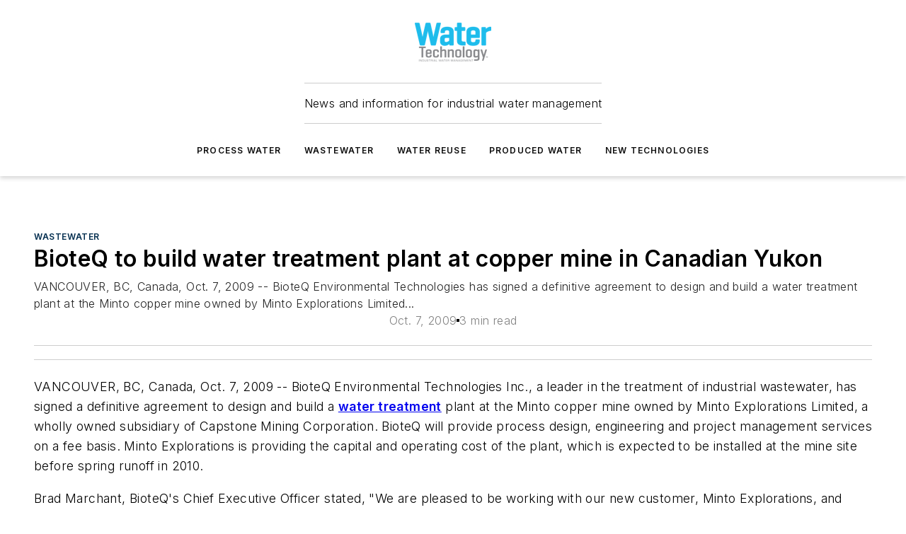

--- FILE ---
content_type: text/html;charset=utf-8
request_url: https://www.watertechonline.com/wastewater/article/16217990/bioteq-to-build-water-treatment-plant-at-copper-mine-in-canadian-yukon
body_size: 52685
content:
<!DOCTYPE html><html  lang="en"><head><meta charset="utf-8"><meta name="viewport" content="width=device-width, initial-scale=1, shrink-to-fit=no"><script type="text/javascript" src="/ruxitagentjs_ICA7NVfqrux_10327251022105625.js" data-dtconfig="rid=RID_731081046|rpid=-928159775|domain=watertechonline.com|reportUrl=/rb_bf25051xng|app=ea7c4b59f27d43eb|cuc=ll64881i|owasp=1|mel=100000|expw=1|featureHash=ICA7NVfqrux|dpvc=1|lastModification=1765214479370|tp=500,50,0|rdnt=1|uxrgce=1|srbbv=2|agentUri=/ruxitagentjs_ICA7NVfqrux_10327251022105625.js"></script><script type="importmap">{"imports":{"#entry":"/_nuxt/CxR92tmI.js"}}</script><title>BioteQ to build water treatment plant at copper mine in Canadian Yukon | Water Tech Online</title><link href="https://fonts.gstatic.com" rel="preconnect"><link href="https://cdn.cookielaw.org" rel="preconnect"><link href="https://aerilon.graphql.aspire-ebm.com" rel="preconnect"><style type="text/css">
            :root {
              --spacing-unit: 6px;
--spacing: 48px;
--color-line: #CDCDCD;
--color-primary-main: #032E4F;
--color-primary-container: #043e6b;
--color-on-primary-container: #02192b;
--color-secondary-main: #164F77;
--color-secondary-container: #f7faff;
--color-on-secondary-container: #06141e;
--color-black: #0d0d0d;
--color-white: #ffffff;
--color-grey: #b2c3ce;
--color-light-grey: #e0e0e0;
--primary-font-family: Inter;
--site-max-width: 1300px;
            }
          </style><style>@media (max-width:760px){.mobile-hidden{display:none!important}}.admin-layout a{color:#3867a6}.admin-layout .vs__dropdown-toggle{background:#fff;border:1px solid #9da4b0}.ebm-layout{overflow-anchor:none;width:100%}</style><style>@media (max-width:760px){.mobile-hidden[data-v-45fa8452]{display:none!important}}.admin-layout a[data-v-45fa8452]{color:#3867a6}.admin-layout .vs__dropdown-toggle[data-v-45fa8452]{background:#fff;border:1px solid #9da4b0}.ebm-page[data-v-45fa8452]{display:flex;flex-direction:column;font-family:Arial}.ebm-page .hasToolbar[data-v-45fa8452]{max-width:calc(100% - 49px)}.ebm-page__layout[data-v-45fa8452]{z-index:2}.ebm-page__layout[data-v-45fa8452],.ebm-page__page[data-v-45fa8452]{flex:1;pointer-events:none;position:relative}.ebm-page__page[data-v-45fa8452]{display:flex;flex-direction:column;z-index:1}.ebm-page__main[data-v-45fa8452]{flex:1;margin:auto;width:100%}.ebm-page__content[data-v-45fa8452]{padding:0;pointer-events:all}@media (min-width:600px){.ebm-page__content[data-v-45fa8452]{padding:"0 10px"}}.ebm-page__reskin-background[data-v-45fa8452]{background-position:top;background-repeat:no-repeat;background-size:cover;height:100%;left:0;overflow:hidden;position:fixed;top:0;width:100%;z-index:0}.ebm-page__reskin-ad[data-v-45fa8452]{padding:1.5rem 0;position:relative;text-align:center;z-index:1}.ebm-page__siteskin-ad[data-v-45fa8452]{margin-top:24px;pointer-events:all;position:fixed;transition:all 125ms;z-index:100}.ebm-page__siteskin-ad__left[data-v-45fa8452]{right:50%}@media (max-width:1636px){.ebm-page__siteskin-ad__left[data-v-45fa8452]{display:none}}.ebm-page__siteskin-ad__right[data-v-45fa8452]{left:50%}@media (max-width:1636px){.ebm-page__siteskin-ad__right[data-v-45fa8452]{display:none}}.ebm-page .ebm-page__primary[data-v-45fa8452]{margin-top:0}.ebm-page .page-content-wrapper[data-v-45fa8452]{margin:auto;width:100%}.ebm-page .load-more[data-v-45fa8452]{padding:10px 0;pointer-events:all;text-align:center;width:100%}.ebm-page .load-more[data-v-45fa8452]>*{margin:auto;padding:0 5px}.ebm-page .load-more .label[data-v-45fa8452]{display:flex;flex-direction:row}.ebm-page .load-more .label[data-v-45fa8452]>*{margin:0 5px}.ebm-page .footer[data-v-45fa8452]{position:relative}.ebm-page .ebm-page__primary[data-v-45fa8452]{margin-top:calc(var(--spacing)/2)}.ebm-page .ebm-page__content[data-v-45fa8452]{display:flex;flex-direction:column;gap:var(--spacing);margin:0!important}.ebm-page .ebm-page__content[data-v-45fa8452]>*{position:relative}.ebm-page .ebm-page__content[data-v-45fa8452]>:after{background-color:var(--color-line);bottom:auto;bottom:calc(var(--spacing)*-.5*1);content:"";height:1px;left:0;position:absolute;right:0}.ebm-page .ebm-page__content[data-v-45fa8452]>:last-child:after{display:none}.ebm-page .page-content-wrapper[data-v-45fa8452]{display:flex;flex-direction:column;gap:var(--spacing);max-width:var(--site-max-width);padding:0 calc(var(--spacing)/2)}@media (min-width:800px){.ebm-page .page-content-wrapper[data-v-45fa8452]{padding:0 var(--spacing)}}.ebm-page .page-content-wrapper[data-v-45fa8452]>*{position:relative}.ebm-page .page-content-wrapper[data-v-45fa8452]>:after{background-color:var(--color-line);bottom:auto;bottom:calc(var(--spacing)*-.5*1);content:"";height:1px;left:0;position:absolute;right:0}.ebm-page .page-content-wrapper[data-v-45fa8452]>:last-child:after{display:none}.ebm-page .load-more[data-v-45fa8452]{padding:0}.ebm-page .secondary-pages .page-content-wrapper[data-v-45fa8452],.ebm-page.full-width .page-content-wrapper[data-v-45fa8452]{max-width:100%!important;padding:0!important}.ebm-page .secondary-pages .ebm-page__primary[data-v-45fa8452],.ebm-page.full-width .ebm-page__primary[data-v-45fa8452]{margin-top:0!important}@media print{.ebm-page__page[data-v-45fa8452]{display:block}}</style><style>@media (max-width:760px){.mobile-hidden[data-v-06639cce]{display:none!important}}.admin-layout a[data-v-06639cce]{color:#3867a6}.admin-layout .vs__dropdown-toggle[data-v-06639cce]{background:#fff;border:1px solid #9da4b0}#header-leaderboard-ad[data-v-06639cce]{align-items:center;display:flex;justify-content:center;padding:1rem}</style><style>html{scroll-padding-top:calc(var(--header-height) + 16px)}</style><style>@media (max-width:760px){.mobile-hidden[data-v-b96d99b2]{display:none!important}}.admin-layout a[data-v-b96d99b2]{color:#3867a6}.admin-layout .vs__dropdown-toggle[data-v-b96d99b2]{background:#fff;border:1px solid #9da4b0}header[data-v-b96d99b2]{bottom:0;margin:auto;position:sticky;top:0;transition:top .5s cubic-bezier(.645,.045,.355,1);z-index:50}header .reskin-ad[data-v-b96d99b2]{padding:1.5rem 0;text-align:center}.navbar[data-v-b96d99b2]{background-color:#fff;box-shadow:0 3px 6px #00000029;left:0;opacity:1;padding-bottom:2rem;padding-top:2rem;right:0}.navbar .content[data-v-b96d99b2]{margin:auto;max-width:var(--site-max-width);padding:0 calc(var(--spacing)/2)}@media (min-width:800px){.navbar .content[data-v-b96d99b2]{padding:0 var(--spacing)}}.top-navbar[data-v-b96d99b2]{align-items:center;display:flex;justify-content:space-between}@media (max-width:900px){.logo[data-v-b96d99b2]{flex-grow:1}.logo img[data-v-b96d99b2]{max-width:180px}}@media (max-width:450px){.logo img[data-v-b96d99b2]{max-width:140px}}@media (max-width:370px){.logo img[data-v-b96d99b2]{max-width:120px}}@media (max-width:350px){.logo img[data-v-b96d99b2]{max-width:100px}}.bottom-navbar[data-v-b96d99b2]{max-height:100px;overflow:visible;transition:all .15s cubic-bezier(.86,0,.07,1)}.bottom-navbar.hidden[data-v-b96d99b2]{max-height:0;overflow:hidden;transform:scale(0)}.actions[data-v-b96d99b2]{align-items:center;-moz-column-gap:.5rem;column-gap:.5rem;display:flex;flex-basis:0;flex-grow:1}@media (max-width:900px){.actions[data-v-b96d99b2]{flex-basis:auto;flex-grow:0}}.actions.left[data-v-b96d99b2]{justify-content:left}.actions.right[data-v-b96d99b2]{-moz-column-gap:0;column-gap:0;justify-content:right}.actions .login-container[data-v-b96d99b2]{display:flex;gap:16px}@media (max-width:900px){.actions .login-container[data-v-b96d99b2]{gap:8px}}@media (max-width:450px){.actions .login-container[data-v-b96d99b2]{gap:4px}}@media (max-width:900px){.search-icon[data-v-b96d99b2]{display:none}}.cta[data-v-b96d99b2]{border-bottom:1px solid var(--color-line);border-top:1px solid var(--color-line);margin:1.5rem auto auto;width:-moz-fit-content;width:fit-content}@media (max-width:900px){.cta[data-v-b96d99b2]{display:none}}.sub-menu[data-v-b96d99b2]{align-items:center;display:flex;justify-content:center;list-style:none;margin-top:1.5rem;padding:0;white-space:nowrap}@media (max-width:1000px){.sub-menu[data-v-b96d99b2]{display:none}}.sub-menu-item[data-v-b96d99b2]{margin-left:1rem;margin-right:1rem}.menu-item[data-v-b96d99b2],.sub-menu-link[data-v-b96d99b2]{color:var(--color-black);font-size:.75rem;font-weight:600;letter-spacing:.1em;text-transform:uppercase}.popover-menu[data-v-b96d99b2]{align-items:flex-start;background-color:#fff;box-shadow:0 3px 6px #00000029;display:flex;flex-direction:column;justify-content:left;padding:1.5rem;text-align:left;width:200px}.popover-menu .menu-item[data-v-b96d99b2]{align-items:center;display:flex;margin-bottom:1rem}.popover-menu .menu-item .icon[data-v-b96d99b2]{margin-right:1rem}</style><style>@media (max-width:760px){.mobile-hidden{display:none!important}}.admin-layout a{color:#3867a6}.admin-layout .vs__dropdown-toggle{background:#fff;border:1px solid #9da4b0}.ebm-icon{cursor:pointer}.ebm-icon .tooltip-wrapper{display:block}.ebm-icon.disabled{cursor:not-allowed}.ebm-icon.arrowUp{margin-top:3px}.ebm-icon.arrowDown{margin-top:-5px;transform:rotate(180deg)}.ebm-icon.loading{animation-duration:2s;animation-iteration-count:infinite;animation-name:spin;animation-timing-function:linear}.ebm-icon.label{align-items:center;display:flex;flex-direction:column;font-size:.8em;justify-content:center;padding:0 5px}@keyframes spin{0%{transform:rotate(0)}to{transform:rotate(1turn)}}.ebm-icon .icon,.ebm-icon svg{display:block}</style><style>@media (max-width:760px){.mobile-hidden{display:none!important}}.admin-layout a{color:#3867a6}.admin-layout .vs__dropdown-toggle{background:#fff;border:1px solid #9da4b0}.ebm-mega-menu{background-color:var(--color-black);color:#fff;container-type:inline-size;display:none;height:100%;left:0;opacity:0;overflow:auto;position:fixed;text-align:center;top:0;transition-behavior:allow-discrete;transition-duration:.3s;transition-property:overlay display opacity;width:100%}.ebm-mega-menu.cms-user-logged-in{left:49px;width:calc(100% - 49px)}.ebm-mega-menu.open{display:block;opacity:1}@starting-style{.ebm-mega-menu.open{opacity:0}}@container (max-width: 750px){.ebm-mega-menu .mega-menu-header{display:flex}}.ebm-mega-menu .mega-menu-header .icon{margin-left:30px;margin-top:40px;width:24px}.ebm-mega-menu .mega-menu-header .logo{height:35px;max-width:100%}@container (min-width: 750px){.ebm-mega-menu .mega-menu-header .logo{height:50px;margin-bottom:30px}}@container (max-width: 750px){.ebm-mega-menu .mega-menu-header .logo{margin-top:20px}.ebm-mega-menu .mega-menu-header .logo img{height:auto;margin-left:5px;max-width:140px}}.ebm-mega-menu .mega-menu-container{margin:auto}@container (min-width: 750px){.ebm-mega-menu .mega-menu-container{max-width:850px;width:100%}}.ebm-mega-menu .mega-menu-container .search-field{padding-bottom:50px}@container (max-width: 900px){.ebm-mega-menu .mega-menu-container .search-field{margin-left:calc(var(--spacing)/2);margin-right:calc(var(--spacing)/2)}}.ebm-mega-menu .mega-menu-container .nav-links{display:grid;gap:calc(var(--spacing)/2);grid-template-columns:1fr;position:relative}.ebm-mega-menu .mega-menu-container .nav-links:after{background-color:var(--color-line);bottom:auto;bottom:calc(var(--spacing)*-.5*1);content:"";height:1px;left:0;position:absolute;right:0}.ebm-mega-menu .mega-menu-container .nav-links:last-child:after{display:none}@container (max-width: 900px){.ebm-mega-menu .mega-menu-container .nav-links{margin-left:calc(var(--spacing)/2);margin-right:calc(var(--spacing)/2)}}@container (min-width: 750px){.ebm-mega-menu .mega-menu-container .nav-links{gap:calc(var(--spacing)*2);grid-template-columns:1fr 1fr 1fr;padding-bottom:var(--spacing)}}.ebm-mega-menu .mega-menu-container .nav-links .section{display:flex;flex-direction:column;font-weight:400;list-style:none;text-align:center}@container (max-width: 750px){.ebm-mega-menu .mega-menu-container .nav-links .section{gap:5px;padding-top:30px;position:relative}.ebm-mega-menu .mega-menu-container .nav-links .section:after{background-color:var(--color-line);bottom:auto;bottom:calc(var(--spacing)*-.5*1);content:"";height:1px;left:0;position:absolute;right:0}.ebm-mega-menu .mega-menu-container .nav-links .section:last-child:after{display:none}.ebm-mega-menu .mega-menu-container .nav-links .section:first-child{padding-top:15px}}@container (min-width: 750px){.ebm-mega-menu .mega-menu-container .nav-links .section{border-bottom:none;font-size:1.25rem;gap:16px;position:relative;text-align:left}.ebm-mega-menu .mega-menu-container .nav-links .section:after{background-color:var(--color-line);bottom:0;content:"";height:100%;left:auto;position:absolute;right:calc(var(--spacing)*-.5*2);top:0;width:1px}.ebm-mega-menu .mega-menu-container .nav-links .section:last-child:after{display:none}}.ebm-mega-menu .mega-menu-container .nav-links .section a{color:#fff}.ebm-mega-menu .mega-menu-container .nav-links .section .title{font-size:.75rem;font-weight:400;text-transform:uppercase}.ebm-mega-menu .mega-menu-container .affiliate-links{display:flex;justify-content:center;margin-top:var(--spacing);padding:calc(var(--spacing)*.5);position:relative}.ebm-mega-menu .mega-menu-container .affiliate-links:after{background-color:var(--color-line);bottom:auto;bottom:calc(var(--spacing)*-.5*1);content:"";height:1px;left:0;position:absolute;right:0}.ebm-mega-menu .mega-menu-container .affiliate-links:last-child:after{display:none}.ebm-mega-menu .mega-menu-container .affiliate-links .ebm-affiliated-brands-direction{flex-direction:column;gap:calc(var(--spacing)*.5)}.ebm-mega-menu .mega-menu-container .social-links{align-items:center;display:flex;flex-direction:column;font-size:.75rem;justify-content:center;margin-top:var(--spacing);padding:calc(var(--spacing)*.5);text-transform:uppercase}.ebm-mega-menu .mega-menu-container .social-links .socials{gap:16px;margin:16px 16px 24px}</style><style>@media (max-width:760px){.mobile-hidden{display:none!important}}.admin-layout a{color:#3867a6}.admin-layout .vs__dropdown-toggle{background:#fff;border:1px solid #9da4b0}.ebm-search-field{container-type:inline-size;position:relative}.ebm-search-field .input{padding:10px 0;position:relative;width:100%}.ebm-search-field .input .icon{bottom:0;height:24px;margin:auto;position:absolute;right:.5rem;top:0}.ebm-search-field .input .clear-icon{bottom:0;height:24px;margin:auto;position:absolute;right:2.5rem;top:0}.ebm-search-field .input input{background-color:var(--c4e26338);border:1px solid var(--7798abdd);border-radius:5px;color:var(--0c12ecfc);font-size:1em;padding:1rem 8px 1rem 20px;width:100%}.ebm-search-field .sponsor-container{align-items:center;display:flex;font-size:.5rem;gap:5px;height:24px;margin:auto;position:absolute;right:10%;top:20%}@container (max-width: 750px){.ebm-search-field .sponsor-container{justify-content:flex-end;padding:10px 15px 0 0;position:static}}.ebm-search-field input[type=search]::-webkit-search-cancel-button,.ebm-search-field input[type=search]::-webkit-search-decoration{-webkit-appearance:none;appearance:none}</style><style>@media (max-width:760px){.mobile-hidden[data-v-3823c912]{display:none!important}}.admin-layout a[data-v-3823c912]{color:#3867a6}.admin-layout .vs__dropdown-toggle[data-v-3823c912]{background:#fff;border:1px solid #9da4b0}.ebm-affiliated-brands[data-v-3823c912]{display:flex;flex-direction:row;font-size:.75rem}.ebm-affiliated-brands__label[data-v-3823c912]{display:block;padding:0 calc(var(--spacing)/2)}.ebm-affiliated-brands__links[data-v-3823c912]{display:flex;flex-direction:row;flex-wrap:wrap;justify-content:center}.ebm-affiliated-brands__links>div[data-v-3823c912]{padding:0 calc(var(--spacing)/4)}.ebm-affiliated-brands__links>div a[data-v-3823c912]{color:var(--link-color);font-weight:600}</style><style>@media (max-width:760px){.mobile-hidden[data-v-8e92f456]{display:none!important}}.admin-layout a[data-v-8e92f456]{color:#3867a6}.admin-layout .vs__dropdown-toggle[data-v-8e92f456]{background:#fff;border:1px solid #9da4b0}.ebm-socials[data-v-8e92f456]{display:flex;flex-wrap:wrap}.ebm-socials__icon[data-v-8e92f456]{cursor:pointer;margin-right:7px;text-decoration:none}.ebm-socials .text[data-v-8e92f456]{height:0;overflow:hidden;text-indent:-9999px}</style><style>@media (max-width:760px){.mobile-hidden{display:none!important}}.admin-layout a{color:#3867a6}.admin-layout .vs__dropdown-toggle{background:#fff;border:1px solid #9da4b0}.ebm-ad-target__outer{display:flex;height:auto;justify-content:center;max-width:100%;width:100%}.ebm-ad-target__inner{align-items:center;display:flex}.ebm-ad-target img{max-width:100%}.ebm-ad-target iframe{box-shadow:0 .125rem .25rem #00000013}</style><style>@media (max-width:760px){.mobile-hidden[data-v-4c12f864]{display:none!important}}.admin-layout a[data-v-4c12f864]{color:#3867a6}.admin-layout .vs__dropdown-toggle[data-v-4c12f864]{background:#fff;border:1px solid #9da4b0}#sticky-bottom-ad[data-v-4c12f864]{align-items:center;background:#000000bf;display:flex;justify-content:center;left:0;padding:8px;position:fixed;right:0;z-index:999}#sticky-bottom-ad .close-button[data-v-4c12f864]{background:none;border:0;color:#fff;cursor:pointer;font-weight:900;margin:8px;position:absolute;right:0;top:0}.slide-up-enter[data-v-4c12f864],.slide-up-leave-to[data-v-4c12f864]{opacity:0;transform:translateY(200px)}.slide-up-enter-active[data-v-4c12f864]{transition:all .25s ease-out}.slide-up-leave-active[data-v-4c12f864]{transition:all .25s ease-in}</style><style>@media (max-width:760px){.mobile-hidden[data-v-0622f0e1]{display:none!important}}.admin-layout a[data-v-0622f0e1]{color:#3867a6}.admin-layout .vs__dropdown-toggle[data-v-0622f0e1]{background:#fff;border:1px solid #9da4b0}.grid[data-v-0622f0e1]{container-type:inline-size;margin:auto}.grid .grid-row[data-v-0622f0e1]{position:relative}.grid .grid-row[data-v-0622f0e1]:after{background-color:var(--color-line);bottom:auto;bottom:calc(var(--spacing)*-.5*1);content:"";height:1px;left:0;position:absolute;right:0}.grid .grid-row.hide-bottom-border[data-v-0622f0e1]:after,.grid .grid-row[data-v-0622f0e1]:last-child:after{display:none}@container (width >= 750px){.grid .grid-row.mobile-only[data-v-0622f0e1]{display:none}}@container (width < 750px){.grid .grid-row.exclude-mobile[data-v-0622f0e1]{display:none}}</style><style>@media (max-width:760px){.mobile-hidden[data-v-840eddae]{display:none!important}}.admin-layout a[data-v-840eddae]{color:#3867a6}.admin-layout .vs__dropdown-toggle[data-v-840eddae]{background:#fff;border:1px solid #9da4b0}.web-row[data-v-840eddae]{container-type:inline-size}.web-row .row[data-v-840eddae]{--col-size:calc(50% - var(--spacing)*1/2);display:grid;padding-bottom:0ver;padding-top:0;width:100%}@media (min-width:750px){.web-row .row[data-v-840eddae]{padding-left:0;padding-right:0}}@media (min-width:500px){.web-row .row.restricted[data-v-840eddae]{margin:auto;max-width:66%}}.web-row .row .column-wrapper[data-v-840eddae]{display:flex;order:0;width:100%}.web-row .row.largest_first.layout1_2 .column-wrapper[data-v-840eddae]:nth-child(2),.web-row .row.largest_first.layout1_2_1 .column-wrapper[data-v-840eddae]:nth-child(2),.web-row .row.largest_first.layout1_3 .column-wrapper[data-v-840eddae]:nth-child(2){order:-1}@container (min-width: 750px){.web-row .row.layout1_1[data-v-840eddae]{display:grid;grid-template-columns:minmax(0,1fr) minmax(0,1fr)}.web-row .row.layout1_1 .column-wrapper[data-v-840eddae]{position:relative}.web-row .row.layout1_1 .column-wrapper[data-v-840eddae]:after{background-color:var(--color-line);bottom:0;content:"";height:100%;left:auto;position:absolute;right:calc(var(--spacing)*-.5*1);top:0;width:1px}.web-row .row.layout1_1 .column-wrapper[data-v-840eddae]:last-child:after{display:none}.web-row .row.layout1_2[data-v-840eddae]{display:grid;grid-template-columns:minmax(0,var(--col-size)) minmax(0,var(--col-size))}.web-row .row.layout1_2 .column-wrapper[data-v-840eddae]{position:relative}.web-row .row.layout1_2 .column-wrapper[data-v-840eddae]:after{background-color:var(--color-line);bottom:0;content:"";height:100%;left:auto;position:absolute;right:calc(var(--spacing)*-.5*1);top:0;width:1px}.web-row .row.layout1_2 .column-wrapper[data-v-840eddae]:last-child:after{display:none}.web-row .row.layout1_2 .column-wrapper[data-v-840eddae]:nth-child(2){order:0!important}}@container (min-width: 1050px){.web-row .row.layout1_2[data-v-840eddae]{--col-size:calc(33.33333% - var(--spacing)*2/3);grid-template-columns:var(--col-size) calc(var(--col-size)*2 + var(--spacing))}}@container (min-width: 750px){.web-row .row.layout2_1[data-v-840eddae]{display:grid;grid-template-columns:minmax(0,var(--col-size)) minmax(0,var(--col-size))}.web-row .row.layout2_1 .column-wrapper[data-v-840eddae]{position:relative}.web-row .row.layout2_1 .column-wrapper[data-v-840eddae]:after{background-color:var(--color-line);bottom:0;content:"";height:100%;left:auto;position:absolute;right:calc(var(--spacing)*-.5*1);top:0;width:1px}.web-row .row.layout2_1 .column-wrapper[data-v-840eddae]:last-child:after{display:none}}@container (min-width: 1050px){.web-row .row.layout2_1[data-v-840eddae]{--col-size:calc(33.33333% - var(--spacing)*2/3);grid-template-columns:calc(var(--col-size)*2 + var(--spacing)) var(--col-size)}}@container (min-width: 1100px){.web-row .row.layout1_1_1[data-v-840eddae]{--col-size:calc(33.33333% - var(--spacing)*2/3);display:grid;grid-template-columns:minmax(0,var(--col-size)) minmax(0,var(--col-size)) minmax(0,var(--col-size))}.web-row .row.layout1_1_1 .column-wrapper[data-v-840eddae]{position:relative}.web-row .row.layout1_1_1 .column-wrapper[data-v-840eddae]:after{background-color:var(--color-line);bottom:0;content:"";height:100%;left:auto;position:absolute;right:calc(var(--spacing)*-.5*1);top:0;width:1px}.web-row .row.layout1_1_1 .column-wrapper[data-v-840eddae]:last-child:after{display:none}}</style><style>@media (max-width:760px){.mobile-hidden{display:none!important}}.admin-layout a{color:#3867a6}.admin-layout .vs__dropdown-toggle{background:#fff;border:1px solid #9da4b0}.web-grid-title{align-items:center;container-type:inline-size;font-family:var(--primary-font-family);margin-bottom:calc(var(--spacing)/2);max-width:100%;width:100%}.web-grid-title .title{display:flex;flex:1 0 auto;font-size:1.9rem;font-weight:600;gap:var(--spacing-unit);letter-spacing:-.01em;line-height:40px;max-width:100%;overflow:hidden;text-overflow:ellipsis}.web-grid-title .title .grid-title-image-icon{height:23px;margin-top:8px}.web-grid-title.has-link .title{max-width:calc(100% - 100px)}.web-grid-title .divider{background-color:var(--color-line);height:1px;width:100%}.web-grid-title .view-more{color:var(--color-primary-main);cursor:primary;flex:0 1 auto;font-size:.75rem;font-weight:600;letter-spacing:.05em;line-height:18px;text-transform:uppercase;white-space:nowrap}@container (max-width: 500px){.web-grid-title .view-more{display:none}}.web-grid-title.primary{display:flex;gap:5px}.web-grid-title.primary .topbar,.web-grid-title.secondary .divider,.web-grid-title.secondary .view-more{display:none}.web-grid-title.secondary .topbar{background-color:var(--color-primary-main);height:8px;margin-bottom:calc(var(--spacing)/3);width:80px}</style><style>@media (max-width:760px){.mobile-hidden[data-v-2e2a3563]{display:none!important}}.admin-layout a[data-v-2e2a3563]{color:#3867a6}.admin-layout .vs__dropdown-toggle[data-v-2e2a3563]{background:#fff;border:1px solid #9da4b0}.column[data-v-2e2a3563]{align-items:stretch;display:flex;flex-wrap:wrap;height:100%;position:relative}.column[data-v-2e2a3563],.column .standard-blocks[data-v-2e2a3563],.column .sticky-blocks[data-v-2e2a3563]{width:100%}.column.block-align-center[data-v-2e2a3563]{align-items:center;justify-content:center}.column.block-align-top[data-v-2e2a3563]{align-items:top;flex-direction:column}.column.block-align-sticky[data-v-2e2a3563]{align-items:start;display:block;justify-content:center}.column.block-align-equalize[data-v-2e2a3563]{align-items:stretch}.column .sticky-blocks.has-standard[data-v-2e2a3563]{margin-top:var(--spacing)}.column .block-wrapper[data-v-2e2a3563]{max-width:100%;position:relative}.column .block-wrapper[data-v-2e2a3563]:after{background-color:var(--color-line);bottom:auto;bottom:calc(var(--spacing)*-.5*1);content:"";height:1px;left:0;position:absolute;right:0}.column .block-wrapper.hide-bottom-border[data-v-2e2a3563]:after,.column .block-wrapper[data-v-2e2a3563]:last-child:after,.column .standard-blocks:not(.has-sticky) .block-wrapper[data-v-2e2a3563]:last-child:after,.column .sticky-blocks .block-wrapper[data-v-2e2a3563]:last-child:after{display:none}@media print{.column[data-v-2e2a3563]{height:auto}}</style><style>@media (max-width:760px){.mobile-hidden[data-v-a4efc542]{display:none!important}}.admin-layout a[data-v-a4efc542]{color:#3867a6}.admin-layout .vs__dropdown-toggle[data-v-a4efc542]{background:#fff;border:1px solid #9da4b0}.block[data-v-a4efc542]{display:flex;flex-direction:column;overflow:visible;width:100%}.block .block-title[data-v-a4efc542]{margin-bottom:calc(var(--spacing)/2)}.block .above-cta[data-v-a4efc542]{height:100%}.block .title[data-v-a4efc542]{font-size:1rem;line-height:1rem;text-transform:uppercase}.block .title a[data-v-a4efc542]{color:inherit;text-decoration:none}.block .title a[data-v-a4efc542]:hover{text-decoration:underline}.block .title template[data-v-a4efc542]{display:inline-block}.block .content[data-v-a4efc542]{display:flex;width:100%}.block .cta[data-v-a4efc542]{align-items:center;display:flex;flex-direction:column;font-size:1rem;gap:calc(var(--spacing)/2);justify-content:space-between}@container (width > 500px){.block .cta[data-v-a4efc542]{flex-direction:row}}</style><style>@media (max-width:760px){.mobile-hidden[data-v-3dec0756]{display:none!important}}.admin-layout a[data-v-3dec0756]{color:#3867a6}.admin-layout .vs__dropdown-toggle[data-v-3dec0756]{background:#fff;border:1px solid #9da4b0}.ebm-button-wrapper[data-v-3dec0756]{display:inline-block}.ebm-button-wrapper .ebm-button[data-v-3dec0756]{border:1px solid;border-radius:.1rem;cursor:pointer;display:block;font-weight:600;outline:none;text-transform:uppercase;width:100%}.ebm-button-wrapper .ebm-button .content[data-v-3dec0756]{align-items:center;display:flex;gap:var(--spacing-unit);justify-content:center}.ebm-button-wrapper .ebm-button .content.icon-right[data-v-3dec0756]{flex-direction:row-reverse}.ebm-button-wrapper .ebm-button[data-v-3dec0756]:focus,.ebm-button-wrapper .ebm-button[data-v-3dec0756]:hover{box-shadow:0 0 .1rem #3e5d8580;filter:contrast(125%)}.ebm-button-wrapper .ebm-button[data-v-3dec0756]:active{box-shadow:0 0 .3rem #1c417280}.ebm-button-wrapper .ebm-button[data-v-3dec0756]:active:after{height:200px;width:200px}.ebm-button-wrapper .ebm-button--small[data-v-3dec0756]{font-size:.75rem;padding:.2rem .4rem}.ebm-button-wrapper .ebm-button--medium[data-v-3dec0756]{font-size:.75rem;padding:.3rem .6rem}.ebm-button-wrapper .ebm-button--large[data-v-3dec0756]{font-size:.75rem;line-height:1.25rem;padding:.5rem 1rem}@media (max-width:450px){.ebm-button-wrapper .ebm-button--large[data-v-3dec0756]{padding:.5rem}}.ebm-button-wrapper .ebm-button--fullWidth[data-v-3dec0756]{font-size:1.15rem;margin:0 auto;padding:.5rem 1rem;width:100%}.ebm-button-wrapper.primary .ebm-button[data-v-3dec0756],.ebm-button-wrapper.solid .ebm-button[data-v-3dec0756]{background-color:var(--button-accent-color);border-color:var(--button-accent-color);color:var(--button-text-color)}.ebm-button-wrapper.primary .ebm-button[data-v-3dec0756]:hover,.ebm-button-wrapper.solid .ebm-button[data-v-3dec0756]:hover{text-decoration:underline}.ebm-button-wrapper.hollow .ebm-button[data-v-3dec0756]{background-color:transparent;background-color:#fff;border:1px solid var(--button-accent-color);color:var(--button-accent-color)}.ebm-button-wrapper.hollow .ebm-button[data-v-3dec0756]:hover{text-decoration:underline}.ebm-button-wrapper.borderless .ebm-button[data-v-3dec0756]{background-color:transparent;border-color:transparent;color:var(--button-accent-color)}.ebm-button-wrapper.borderless .ebm-button[data-v-3dec0756]:hover{background-color:var(--button-accent-color);color:#fff;text-decoration:underline}.ebm-button-wrapper .ebm-button[data-v-3dec0756]{transition:all .15s ease-in-out}</style><style>@media (max-width:760px){.mobile-hidden{display:none!important}}.admin-layout a{color:#3867a6}.admin-layout .vs__dropdown-toggle{background:#fff;border:1px solid #9da4b0}.web-footer-new{display:flex;font-size:1rem;font-weight:400;justify-content:center;padding-bottom:calc(var(--spacing)/2);pointer-events:all;width:100%}.web-footer-new a{color:var(--link-color)}.web-footer-new .container{display:flex;justify-content:center;width:100%}.web-footer-new .container .container-wrapper{display:flex;flex-direction:column;gap:var(--spacing);width:100%}@media (min-width:800px){.web-footer-new .container{flex-direction:row}}.web-footer-new .container .row{position:relative;width:100%}.web-footer-new .container .row:after{background-color:var(--color-line);bottom:auto;bottom:calc(var(--spacing)*-.5*1);content:"";height:1px;left:0;position:absolute;right:0}.web-footer-new .container .row:last-child:after{display:none}.web-footer-new .container .row.full-width{justify-items:center}.web-footer-new .container .column-wrapper{display:grid;gap:var(--spacing);grid-template-columns:1fr}.web-footer-new .container .column-wrapper.full-width{max-width:var(--site-max-width)!important;padding:0 calc(var(--spacing)*1.5);width:100%}.web-footer-new .container .column-wrapper .col{align-items:center;display:flex;flex-direction:column;gap:calc(var(--spacing)/4);justify-content:center;margin:0 auto;max-width:80%;position:relative;text-align:center}.web-footer-new .container .column-wrapper .col:after{background-color:var(--color-line);bottom:auto;bottom:calc(var(--spacing)*-.5*1);content:"";height:1px;left:0;position:absolute;right:0}.web-footer-new .container .column-wrapper .col:last-child:after{display:none}.web-footer-new .container .column-wrapper .col.valign-middle{align-self:center}@media (min-width:800px){.web-footer-new .container .column-wrapper{align-items:start;gap:var(--spacing)}.web-footer-new .container .column-wrapper.cols1_1_1{grid-template-columns:1fr 1fr 1fr}.web-footer-new .container .column-wrapper.cols1_1{grid-template-columns:1fr 1fr}.web-footer-new .container .column-wrapper .col{align-items:start;max-width:100%;position:relative;text-align:left}.web-footer-new .container .column-wrapper .col:after{background-color:var(--color-line);bottom:0;content:"";height:100%;left:auto;position:absolute;right:calc(var(--spacing)*-.5*1);top:0;width:1px}.web-footer-new .container .column-wrapper .col:last-child:after{display:none}}.web-footer-new .corporatelogo{align-self:center;filter:brightness(0);height:auto;margin-right:var(--spacing-unit);width:100px}.web-footer-new .menu-copyright{align-items:center;display:flex;flex-direction:column;gap:calc(var(--spacing)/2)}.web-footer-new .menu-copyright.full-width{max-width:var(--site-max-width);padding:0 calc(var(--spacing)*1.5);width:100%}.web-footer-new .menu-copyright .links{display:flex;font-size:.75rem;gap:calc(var(--spacing)/4);list-style:none;margin:0;padding:0}.web-footer-new .menu-copyright .copyright{display:flex;flex-direction:row;flex-wrap:wrap;font-size:.8em;justify-content:center}@media (min-width:800px){.web-footer-new .menu-copyright{flex-direction:row;justify-content:space-between}}.web-footer-new .blocktitle{color:#000;font-size:1.1rem;font-weight:600;width:100%}.web-footer-new .web-affiliated-brands-direction{flex-direction:column}@media (min-width:800px){.web-footer-new .web-affiliated-brands-direction{flex-direction:row}}</style><style>@media (max-width:760px){.mobile-hidden{display:none!important}}.admin-layout a{color:#3867a6}.admin-layout .vs__dropdown-toggle{background:#fff;border:1px solid #9da4b0}.ebm-web-subscribe-wrapper{display:flex;flex-direction:column;height:100%;overflow:auto}.ebm-web-subscribe-content{height:100%;overflow:auto;padding:calc(var(--spacing)*.5) var(--spacing)}@container (max-width: 750px){.ebm-web-subscribe-content{padding-bottom:100%}}.ebm-web-subscribe-content .web-subscribe-header .web-subscribe-title{align-items:center;display:flex;gap:var(--spacing);justify-content:space-between;line-height:normal}.ebm-web-subscribe-content .web-subscribe-header .web-subscribe-title .close-button{align-items:center;cursor:pointer;display:flex;font-size:.75rem;font-weight:600;text-transform:uppercase}.ebm-web-subscribe-content .web-subscribe-header .web-subscribe-subtext{padding-bottom:var(--spacing)}.ebm-web-subscribe-content .web-subscribe-header .newsletter-items{display:grid;gap:10px;grid-template-columns:1fr 1fr}@container (max-width: 750px){.ebm-web-subscribe-content .web-subscribe-header .newsletter-items{grid-template-columns:1fr}}.ebm-web-subscribe-content .web-subscribe-header .newsletter-items .newsletter-item{border:1px solid var(--color-line);display:flex;flex-direction:row;flex-direction:column;gap:1rem;padding:1rem}.ebm-web-subscribe-content .web-subscribe-header .newsletter-items .newsletter-item .newsletter-title{display:flex;font-size:1.25rem;font-weight:600;justify-content:space-between;letter-spacing:-.01em;line-height:25px}.ebm-web-subscribe-content .web-subscribe-header .newsletter-items .newsletter-item .newsletter-description{font-size:1rem;font-weight:400;letter-spacing:.0125em;line-height:24px}.web-subscribe-footer{background-color:#fff;box-shadow:0 4px 16px #00000040;width:100%}.web-subscribe-footer .subscribe-footer-wrapper{padding:var(--spacing)!important}.web-subscribe-footer .subscribe-footer-wrapper .user-info-container{align-items:center;display:flex;justify-content:space-between;padding-bottom:calc(var(--spacing)*.5)}.web-subscribe-footer .subscribe-footer-wrapper .user-info-container .nl-user-info{align-items:center;display:flex;gap:10px}.web-subscribe-footer .subscribe-footer-wrapper .subscribe-login-container .nl-selected{font-size:1.25rem;font-weight:600;margin-bottom:10px}.web-subscribe-footer .subscribe-footer-wrapper .subscribe-login-container .form-fields-setup{display:flex;gap:calc(var(--spacing)*.125);padding-top:calc(var(--spacing)*.5)}@container (max-width: 1050px){.web-subscribe-footer .subscribe-footer-wrapper .subscribe-login-container .form-fields-setup{display:block}}.web-subscribe-footer .subscribe-footer-wrapper .subscribe-login-container .form-fields-setup .web-form-fields{z-index:100}.web-subscribe-footer .subscribe-footer-wrapper .subscribe-login-container .form-fields-setup .web-form-fields .field-label{font-size:.75rem}.web-subscribe-footer .subscribe-footer-wrapper .subscribe-login-container .form-fields-setup .form{display:flex;gap:calc(var(--spacing)*.125)}@container (max-width: 750px){.web-subscribe-footer .subscribe-footer-wrapper .subscribe-login-container .form-fields-setup .form{flex-direction:column;padding-bottom:calc(var(--spacing)*.5)}}.web-subscribe-footer .subscribe-footer-wrapper .subscribe-login-container .form-fields-setup .form .vs__dropdown-menu{max-height:8rem}@container (max-width: 750px){.web-subscribe-footer .subscribe-footer-wrapper .subscribe-login-container .form-fields-setup .form .vs__dropdown-menu{max-height:4rem}}.web-subscribe-footer .subscribe-footer-wrapper .subscribe-login-container .form-fields-setup .subscribe-button{margin-top:calc(var(--spacing)*.5);width:20%}@container (max-width: 1050px){.web-subscribe-footer .subscribe-footer-wrapper .subscribe-login-container .form-fields-setup .subscribe-button{width:100%}}.web-subscribe-footer .subscribe-footer-wrapper .subscribe-login-container .form-fields-setup .subscribe-button .ebm-button{height:3rem}.web-subscribe-footer .subscribe-footer-wrapper .subscribe-login-container .compliance-field{font-size:.75rem;line-height:18px;z-index:-1}.web-subscribe-footer .subscribe-footer-wrapper a{color:#000;text-decoration:underline}.web-subscribe-footer .subscribe-footer-wrapper .subscribe-consent{font-size:.75rem;letter-spacing:.025em;line-height:18px;padding:5px 0}.web-subscribe-footer .subscribe-footer-wrapper .account-check{padding-top:calc(var(--spacing)*.25)}</style><style>@media (max-width:760px){.mobile-hidden{display:none!important}}.admin-layout a{color:#3867a6}.admin-layout .vs__dropdown-toggle{background:#fff;border:1px solid #9da4b0}.ebm-web-pane{container-type:inline-size;height:100%;pointer-events:all;position:fixed;right:0;top:0;width:100%;z-index:100}.ebm-web-pane.hidden{pointer-events:none}.ebm-web-pane.hidden .web-pane-mask{opacity:0}.ebm-web-pane.hidden .contents{max-width:0}.ebm-web-pane .web-pane-mask{background-color:#000;display:table;height:100%;opacity:.8;padding:16px;transition:all .3s ease;width:100%}.ebm-web-pane .contents{background-color:#fff;bottom:0;max-width:1072px;position:absolute;right:0;top:0;transition:all .3s ease;width:100%}.ebm-web-pane .contents.cms-user-logged-in{width:calc(100% - 49px)}.ebm-web-pane .contents .close-icon{cursor:pointer;display:flex;justify-content:flex-end;margin:10px}</style><style>@media (max-width:760px){.mobile-hidden{display:none!important}}.admin-layout a{color:#3867a6}.admin-layout .vs__dropdown-toggle{background:#fff;border:1px solid #9da4b0}.gam-slot-builder{min-width:300px;width:100%}.gam-slot-builder iframe{max-width:100%;overflow:hidden}</style><style>@media (max-width:760px){.mobile-hidden{display:none!important}}.admin-layout a{color:#3867a6}.admin-layout .vs__dropdown-toggle{background:#fff;border:1px solid #9da4b0}.web-content-title-new{display:flex;flex-direction:column;gap:calc(var(--spacing));width:100%}.web-content-title-new>*{position:relative}.web-content-title-new>:after{background-color:var(--color-line);bottom:auto;bottom:calc(var(--spacing)*-.5*1);content:"";height:1px;left:0;position:absolute;right:0}.web-content-title-new>:last-child:after{display:none}.web-content-title-new .above-line{container-type:inline-size;display:flex;flex-direction:column;gap:calc(var(--spacing)/2)}.web-content-title-new .above-line .section-wrapper{display:flex;gap:calc(var(--spacing)/4)}.web-content-title-new .above-line .section-wrapper.center{margin-left:auto;margin-right:auto}.web-content-title-new .above-line .sponsored-label{color:var(--color-primary-main);font-size:.75rem;font-weight:600;letter-spacing:.05rem;text-transform:uppercase}.web-content-title-new .above-line .section{font-size:.75rem;font-weight:600;letter-spacing:.05em;text-transform:uppercase}.web-content-title-new .above-line .event-info{display:flex;flex-direction:column;font-size:.9rem;gap:calc(var(--spacing)/2)}.web-content-title-new .above-line .event-info .column{display:flex;flex-direction:column;font-size:.9rem;gap:calc(var(--spacing)/4);width:100%}.web-content-title-new .above-line .event-info .column .content{display:flex;gap:calc(var(--spacing)/4)}.web-content-title-new .above-line .event-info .column label{flex:0 0 80px;font-weight:600}.web-content-title-new .above-line .event-info>*{position:relative}.web-content-title-new .above-line .event-info>:after{background-color:var(--color-line);bottom:0;content:"";height:100%;left:auto;position:absolute;right:calc(var(--spacing)*-.5*1);top:0;width:1px}.web-content-title-new .above-line .event-info>:last-child:after{display:none}@container (min-width: 600px){.web-content-title-new .above-line .event-info{align-items:center;flex-direction:row;gap:calc(var(--spacing))}.web-content-title-new .above-line .event-info>*{position:relative}.web-content-title-new .above-line .event-info>:after{background-color:var(--color-line);bottom:0;content:"";height:100%;left:auto;position:absolute;right:calc(var(--spacing)*-.5*1);top:0;width:1px}.web-content-title-new .above-line .event-info>:last-child:after{display:none}.web-content-title-new .above-line .event-info .event-location{display:block}}.web-content-title-new .above-line .title-text{font-size:2rem;line-height:1.2}@container (width > 500px){.web-content-title-new .above-line .title-text{font-size:2.75rem}}.web-content-title-new .above-line .author-row{align-items:center;display:flex;flex-direction:column;gap:calc(var(--spacing)/3);justify-content:center}.web-content-title-new .above-line .author-row .all-authors{display:flex;gap:calc(var(--spacing)/3)}.web-content-title-new .above-line .author-row .date-read-time{align-items:center;display:flex;gap:calc(var(--spacing)/3)}.web-content-title-new .above-line .author-row .dot{align-items:center;grid-area:dot}.web-content-title-new .above-line .author-row .dot:after{background-color:#000;content:"";display:block;height:4px;width:4px}.web-content-title-new .above-line .author-row .dot.first{display:none}.web-content-title-new .above-line .author-row .date{grid-area:date}.web-content-title-new .above-line .author-row .read-time{grid-area:read-time}.web-content-title-new .above-line .author-row .date,.web-content-title-new .above-line .author-row .duration,.web-content-title-new .above-line .author-row .read-time{color:#000;opacity:.5}@container (width > 500px){.web-content-title-new .above-line .author-row{flex-direction:row}.web-content-title-new .above-line .author-row .dot.first{display:block}}@container (width > 700px){.web-content-title-new .above-line .author-row{justify-content:flex-start}}.web-content-title-new .above-line .teaser-text{color:#222;font-size:16px;padding-top:8px}@container (width > 500px){.web-content-title-new .above-line .teaser-text{font-size:17px}}@container (width > 700px){.web-content-title-new .above-line .teaser-text{font-size:18px}}@container (width > 1000px){.web-content-title-new .above-line .teaser-text{font-size:19px}}.web-content-title-new .above-line .podcast-series{align-items:center;color:var(--color-primary-main);display:flex;font-size:.85rem;font-weight:500;gap:6px;text-transform:uppercase}.web-content-title-new .below-line{align-items:center;display:flex;justify-content:space-between;width:100%}.web-content-title-new .below-line .print-favorite{display:flex;gap:calc(var(--spacing)/3);justify-content:flex-end}.web-content-title-new .image-wrapper{flex:1 0 auto;width:100%}.web-content-title-new .comment-count{align-items:center;cursor:pointer;display:flex;padding-left:8px}.web-content-title-new .comment-count .viafoura{align-items:center;background-color:transparent!important;display:flex;font-size:16px;font-weight:inherit;padding-left:4px}.web-content-title-new .event-location p{margin:0}.web-content-title-new .highlights h2{margin-bottom:24px}.web-content-title-new .highlights .text{font-size:18px}.web-content-title-new .highlights .text li{margin-bottom:16px}.web-content-title-new .highlights .text li:last-child{margin-bottom:0}.web-content-title-new .author-contributor,.web-content-title-new .company-link{color:#000;display:flex;flex-wrap:wrap}.web-content-title-new .author-contributor a,.web-content-title-new .company-link a{color:inherit!important;font-size:1rem;text-decoration:underline}.web-content-title-new .author-contributor .author{display:flex}.web-content-title-new.center{text-align:center}.web-content-title-new.center .breadcrumb{display:flex;justify-content:center}.web-content-title-new.center .author-row{justify-content:center}</style><style>@media (max-width:760px){.mobile-hidden[data-v-e69042fe]{display:none!important}}.admin-layout a[data-v-e69042fe]{color:#3867a6}.admin-layout .vs__dropdown-toggle[data-v-e69042fe]{background:#fff;border:1px solid #9da4b0}.ebm-share-list[data-v-e69042fe]{display:flex;gap:calc(var(--spacing)/3);list-style:none;overflow:hidden;padding:0;transition:.3s;width:100%}.ebm-share-list li[data-v-e69042fe]{margin:0;padding:0}.ebm-share-item[data-v-e69042fe]{border-radius:4px;cursor:pointer;margin:2px}</style><style>@media (max-width:760px){.mobile-hidden{display:none!important}}.admin-layout a{color:#3867a6}.admin-layout .vs__dropdown-toggle{background:#fff;border:1px solid #9da4b0}.body-block{flex:"1";max-width:100%;width:100%}.body-block .body-content{display:flex;flex-direction:column;gap:calc(var(--spacing)/2);width:100%}.body-block .gate{background:var(--color-secondary-container);border:1px solid var(--color-line);padding:calc(var(--spacing)/2)}.body-block .below-body{border-top:1px solid var(--color-line)}.body-block .below-body .contributors{display:flex;gap:4px;padding-top:calc(var(--spacing)/4)}.body-block .below-body .contributors .contributor{display:flex}.body-block .below-body .ai-attribution{font-size:14px;padding-top:calc(var(--spacing)/4)}.body-block .podcast-player{background-color:var(--color-secondary-container);border:1px solid var(--color-line);border-radius:4px;margin-left:auto!important;margin-right:auto!important;text-align:center;width:100%}.body-block .podcast-player iframe{border:0;width:100%}.body-block .podcast-player .buttons{display:flex;justify-content:center}</style><style>@media (max-width:760px){.mobile-hidden{display:none!important}}.admin-layout a{color:#3867a6}.admin-layout .vs__dropdown-toggle{background:#fff;border:1px solid #9da4b0}.web-body-blocks{--margin:calc(var(--spacing)/2);display:flex;flex-direction:column;gap:15px;max-width:100%;width:100%}.web-body-blocks a{text-decoration:underline}.web-body-blocks .block{container-type:inline-size;font-family:var(--secondary-font);max-width:100%;width:100%}.web-body-blocks .block a{color:var(--link-color)}.web-body-blocks .block .block-title{margin-bottom:calc(var(--spacing)/2)}.web-body-blocks .text{color:inherit;letter-spacing:inherit;margin:auto;max-width:100%}.web-body-blocks img{max-width:100%}.web-body-blocks .iframe{border:0;margin-left:auto!important;margin-right:auto!important;width:100%}.web-body-blocks .facebook .embed,.web-body-blocks .instagram .embed,.web-body-blocks .twitter .embed{max-width:500px}.web-body-blocks .bc-reco-wrapper{padding:calc(var(--spacing)/2)}.web-body-blocks .bc-reco-wrapper .bc-heading{border-bottom:1px solid var(--color-grey);margin-top:0;padding-bottom:calc(var(--spacing)/2);padding-top:0}.web-body-blocks .embed{margin:auto;width:100%}@container (width > 550px){.web-body-blocks .embed.above,.web-body-blocks .embed.below,.web-body-blocks .embed.center,.web-body-blocks .embed.left,.web-body-blocks .embed.right{max-width:calc(50% - var(--margin))}.web-body-blocks .embed.above.small,.web-body-blocks .embed.below.small,.web-body-blocks .embed.center.small,.web-body-blocks .embed.left.small,.web-body-blocks .embed.right.small{max-width:calc(33% - var(--margin))}.web-body-blocks .embed.above.large,.web-body-blocks .embed.below.large,.web-body-blocks .embed.center.large,.web-body-blocks .embed.left.large,.web-body-blocks .embed.right.large{max-width:calc(66% - var(--margin))}.web-body-blocks .embed.above{margin-bottom:var(--margin)}.web-body-blocks .embed.below{margin-top:var(--margin)}.web-body-blocks .embed.left{float:left;margin-right:var(--margin)}.web-body-blocks .embed.right{float:right;margin-left:var(--margin)}}.web-body-blocks .embed.center{clear:both}.web-body-blocks .embed.native{max-width:auto;width:auto}.web-body-blocks .embed.fullWidth{max-width:100%;width:100%}.web-body-blocks .video{margin-top:15px}</style><style>@media (max-width:760px){.mobile-hidden{display:none!important}}.admin-layout a{color:#3867a6}.admin-layout .vs__dropdown-toggle{background:#fff;border:1px solid #9da4b0}.web-html{letter-spacing:inherit;margin:auto;max-width:100%}.web-html .html p:first-child{margin-top:0}.web-html h1,.web-html h2,.web-html h3,.web-html h4,.web-html h5,.web-html h6{margin:revert}.web-html .embedded-image{max-width:40%;width:100%}.web-html .embedded-image img{width:100%}.web-html .left{margin:0 auto 0 0}.web-html .left-wrap{clear:both;float:left;margin:0 1rem 1rem 0}.web-html .right{margin:0 0 0 auto}.web-html .right-wrap{clear:both;float:right;margin:0 0 1rem 1rem}.web-html pre{background-color:#f5f5f5d9;font-family:Courier New,Courier,monospace;padding:4px 8px}.web-html .preview-overlay{background:linear-gradient(180deg,#fff0,#fff);height:125px;margin-bottom:-25px;margin-top:-125px;position:relative;width:100%}.web-html blockquote{background-color:#f8f9fa;border-left:8px solid #dee2e6;line-height:1.5;overflow:hidden;padding:1.5rem}.web-html .pullquote{color:#7c7b7b;float:right;font-size:1.3em;margin:6px 0 6px 12px;max-width:50%;padding:12px 0 12px 12px;position:relative;width:50%}.web-html p:last-of-type{margin-bottom:0}.web-html a{cursor:pointer}</style><style>@media (max-width:760px){.mobile-hidden{display:none!important}}.admin-layout a{color:#3867a6}.admin-layout .vs__dropdown-toggle{background:#fff;border:1px solid #9da4b0}.ebm-ad__embed{clear:both}.ebm-ad__embed>div{border-bottom:1px solid #e0e0e0!important;border-top:1px solid #e0e0e0!important;display:block!important;height:inherit!important;padding:5px 0;text-align:center;width:inherit!important;z-index:1}.ebm-ad__embed>div:before{color:#aaa;content:"ADVERTISEMENT";display:block;font:400 10px/10px Arial,Helvetica,sans-serif}.ebm-ad__embed img{max-width:100%}.ebm-ad__embed iframe{box-shadow:0 .125rem .25rem #00000013;margin:3px 0 10px}</style><style>@media (max-width:760px){.mobile-hidden{display:none!important}}.admin-layout a{color:#3867a6}.admin-layout .vs__dropdown-toggle{background:#fff;border:1px solid #9da4b0}.ebm-web-content-body-sidebars{background-color:var(--color-secondary-container)}.ebm-web-content-body-sidebars .sidebar{border:1px solid var(--color-line);line-height:1.5;padding:20px}.ebm-web-content-body-sidebars .sidebar p:first-child{margin-top:0}.ebm-web-content-body-sidebars .sidebar p:last-child{margin-bottom:0}.ebm-web-content-body-sidebars .sidebar .above{padding-bottom:10px}.ebm-web-content-body-sidebars .sidebar .below{padding-top:10px}</style><style>@media (max-width:760px){.mobile-hidden{display:none!important}}.admin-layout a{color:#3867a6}.admin-layout .vs__dropdown-toggle{background:#fff;border:1px solid #9da4b0}.ebm-web-subscribe{width:100%}.ebm-web-subscribe .web-subscribe-content{align-items:center;display:flex;justify-content:space-between}@container (max-width: 750px){.ebm-web-subscribe .web-subscribe-content{flex-direction:column;text-align:center}}.ebm-web-subscribe .web-subscribe-content .web-subscribe-header{font-size:2rem;font-weight:600;line-height:40px;padding:calc(var(--spacing)*.25);width:80%}@container (max-width: 750px){.ebm-web-subscribe .web-subscribe-content .web-subscribe-header{font-size:1.5rem;padding-top:0}}.ebm-web-subscribe .web-subscribe-content .web-subscribe-header .web-subscribe-subtext{display:flex;font-size:1rem;font-weight:400;padding-top:calc(var(--spacing)*.25)}</style><style>@media (max-width:760px){.mobile-hidden{display:none!important}}.admin-layout a{color:#3867a6}.admin-layout .vs__dropdown-toggle{background:#fff;border:1px solid #9da4b0}.blueconic-recommendations{width:100%}</style><style>@media (max-width:760px){.mobile-hidden{display:none!important}}.admin-layout a{color:#3867a6}.admin-layout .vs__dropdown-toggle{background:#fff;border:1px solid #9da4b0}.blueconic-recommendations{container-type:inline-size}.blueconic-recommendations .featured{border:1px solid var(--color-line);width:100%}.blueconic-recommendations .featured .left,.blueconic-recommendations .featured .right{flex:1 0 50%;padding:calc(var(--spacing)/2)}.blueconic-recommendations .featured .left *,.blueconic-recommendations .featured .right *{color:var(--color-black)}.blueconic-recommendations .featured .left .link:hover,.blueconic-recommendations .featured .right .link:hover{text-decoration:none}.blueconic-recommendations .featured .left{align-items:center;background-color:var(--color-primary-container);display:flex}.blueconic-recommendations .featured .left h2{font-size:1.25rem;font-weight:600}.blueconic-recommendations .featured .right{background-color:var(--color-secondary-container);display:flex;flex-direction:column;gap:calc(var(--spacing)/4)}.blueconic-recommendations .featured .right h2{font-size:1rem}.blueconic-recommendations .featured .right .link{display:flex;font-weight:400;gap:8px}@container (width > 600px){.blueconic-recommendations .featured .left h2{font-size:2rem;line-height:40px}}@container (width > 1000px){.blueconic-recommendations .featured{display:flex}}</style><style>@media (max-width:760px){.mobile-hidden{display:none!important}}.admin-layout a{color:#3867a6}.admin-layout .vs__dropdown-toggle{background:#fff;border:1px solid #9da4b0}.content-list{container-type:inline-size;width:100%}.content-list,.content-list .item-row{align-items:start;display:grid;gap:var(--spacing);grid-template-columns:minmax(0,1fr)}.content-list .item-row{position:relative}.content-list .item-row:after{background-color:var(--color-line);bottom:auto;bottom:calc(var(--spacing)*-.5*1);content:"";height:1px;left:0;position:absolute;right:0}.content-list .item-row:last-child:after{display:none}.content-list .item-row .item{height:100%;position:relative}.content-list .item-row .item:after{background-color:var(--color-line);bottom:auto;bottom:calc(var(--spacing)*-.5*1);content:"";height:1px;left:0;position:absolute;right:0}.content-list .item-row .item:last-child:after{display:none}@container (min-width: 600px){.content-list.multi-col.columns-2 .item-row{grid-template-columns:minmax(0,1fr) minmax(0,1fr)}.content-list.multi-col.columns-2 .item-row .item{position:relative}.content-list.multi-col.columns-2 .item-row .item:after{background-color:var(--color-line);bottom:0;content:"";height:100%;left:auto;position:absolute;right:calc(var(--spacing)*-.5*1);top:0;width:1px}.content-list.multi-col.columns-2 .item-row .item:last-child:after{display:none}}@container (min-width: 750px){.content-list.multi-col.columns-3 .item-row{grid-template-columns:minmax(0,1fr) minmax(0,1fr) minmax(0,1fr)}.content-list.multi-col.columns-3 .item-row .item{position:relative}.content-list.multi-col.columns-3 .item-row .item:after{background-color:var(--color-line);bottom:0;content:"";height:100%;left:auto;position:absolute;right:calc(var(--spacing)*-.5*1);top:0;width:1px}.content-list.multi-col.columns-3 .item-row .item:last-child:after{display:none}}@container (min-width: 900px){.content-list.multi-col.columns-4 .item-row{grid-template-columns:minmax(0,1fr) minmax(0,1fr) minmax(0,1fr) minmax(0,1fr)}.content-list.multi-col.columns-4 .item-row .item{position:relative}.content-list.multi-col.columns-4 .item-row .item:after{background-color:var(--color-line);bottom:0;content:"";height:100%;left:auto;position:absolute;right:calc(var(--spacing)*-.5*1);top:0;width:1px}.content-list.multi-col.columns-4 .item-row .item:last-child:after{display:none}}</style><style>@media (max-width:760px){.mobile-hidden{display:none!important}}.admin-layout a{color:#3867a6}.admin-layout .vs__dropdown-toggle{background:#fff;border:1px solid #9da4b0}.content-item-new{container-type:inline-size;overflow-x:hidden;position:relative;width:100%}.content-item-new .mask{background-color:#00000080;height:100%;left:0;opacity:0;pointer-events:none;position:absolute;top:0;transition:.3s;width:100%;z-index:1}.content-item-new .mask .controls{display:flex;gap:2px;justify-content:flex-end;padding:3px;position:absolute;width:100%}.content-item-new .mask:last-child:after{display:none}.content-item-new.center{text-align:center}.content-item-new.center .section-and-label{justify-content:center}.content-item-new:hover .mask{opacity:1;pointer-events:auto}.content-item-new .image-wrapper{flex:1 0 auto;margin-bottom:calc(var(--spacing)/3);max-width:100%;position:relative}.content-item-new .section-and-label{color:var(--color-primary-main);display:flex;gap:var(--spacing-unit)}.content-item-new .section-and-label .labels,.content-item-new .section-and-label .section-name{color:inherit;display:block;font-family:var(--primary-font-family);font-size:.75rem;font-weight:600;letter-spacing:.05em;line-height:18px;text-decoration:none;text-transform:uppercase}.content-item-new .section-and-label .labels{color:var(--color-grey)}.content-item-new .section-and-label .lock{cursor:unset}.content-item-new.image-left .image-wrapper{margin-right:calc(var(--spacing)/3)}.content-item-new.image-right .image-wrapper{margin-left:calc(var(--spacing)/3)}.content-item-new .text-box{display:flex;flex:1 1 100%;flex-direction:column;gap:calc(var(--spacing)/6)}.content-item-new .text-box .teaser-text{font-family:var(--primary-font-family);font-size:1rem;line-height:24px}@container (min-width: 750px){.content-item-new .text-box{gap:calc(var(--spacing)/3)}}.content-item-new .date-wrapper{display:flex;width:100%}.content-item-new .date{display:flex;flex:1;font-size:.75rem;font-weight:400;gap:10px;letter-spacing:.05em;line-height:150%;opacity:.5}.content-item-new .date.company-link{font-weight:600;opacity:1}.content-item-new .date.right{justify-content:flex-end}.content-item-new .date.upcoming{color:#fff;font-size:.75rem;opacity:1;padding:4px 8px;text-transform:uppercase;white-space:nowrap}.content-item-new .podcast-series{align-items:center;color:var(--color-primary-main);display:flex;font-size:.75rem;font-weight:500;gap:6px;text-transform:uppercase}.content-item-new .byline-group p{margin:0}.content-item-new .title-wrapper{color:inherit!important;text-decoration:none}.content-item-new .title-wrapper:hover{text-decoration:underline}.content-item-new .title-wrapper .title-icon-wrapper{display:flex;gap:8px}.content-item-new .title-wrapper .title-text-wrapper{container-type:inline-size;display:-webkit-box;flex:1;margin:auto;overflow:hidden;text-overflow:ellipsis;-webkit-box-orient:vertical;line-height:normal}.content-item-new .title-wrapper .title-text-wrapper.clamp-headline{-webkit-line-clamp:3}.content-item-new .title-wrapper .title-text-wrapper .lock{float:left;margin:-1px 3px -5px 0}.content-item-new.scale-small .title-wrapper .title-icon-wrapper .icon{height:18px;margin:2px 0}.content-item-new.scale-small .title-wrapper .title-text-wrapper .title-text{font-size:1.25rem}.content-item-new.scale-small.image-left .image-wrapper,.content-item-new.scale-small.image-right .image-wrapper{width:175px}.content-item-new.scale-large .title-wrapper .title-icon-wrapper .icon{height:35px;margin:8px 0}.content-item-new.scale-large .title-wrapper .title-text-wrapper .title-text{font-size:2.75rem}@container (max-width: 500px){.content-item-new.scale-large .title-wrapper .title-text-wrapper .title-text{font-size:2rem}}.content-item-new.scale-large.image-left .image-wrapper,.content-item-new.scale-large.image-right .image-wrapper{width:45%}@container (max-width: 500px){.content-item-new.scale-large.image-left,.content-item-new.scale-large.image-right{display:block!important}.content-item-new.scale-large.image-left .image-wrapper,.content-item-new.scale-large.image-right .image-wrapper{width:100%}}</style><style>@media (max-width:760px){.mobile-hidden{display:none!important}}.admin-layout a{color:#3867a6}.admin-layout .vs__dropdown-toggle{background:#fff;border:1px solid #9da4b0}.web-image{max-width:100%;width:100%}.web-image .ebm-image-wrapper{margin:0;max-width:100%;position:relative;width:100%}.web-image .ebm-image-wrapper .ebm-image{display:block;max-width:100%;width:100%}.web-image .ebm-image-wrapper .ebm-image:not(.native) img{width:100%}.web-image .ebm-image-wrapper .ebm-image img{display:block;height:auto;margin:auto;max-width:100%}.web-image .ebm-image.video-type:after{background-image:url([data-uri]);background-size:contain;content:"";filter:brightness(0) invert(1) drop-shadow(2px 2px 2px rgba(0,0,0,.5));height:50px;left:50%;opacity:.6;position:absolute;top:50%;transform:translate(-50%,-50%);width:50px}.web-image .ebm-icon-wrapper{background-color:#0000004d;border-radius:4px;z-index:3}.web-image .ebm-icon{color:inherit;margin:1px 2px}.web-image .ebm-image-caption{font-size:.85rem;line-height:1.5;margin:auto}.web-image .ebm-image-caption p:first-child{margin-top:0}.web-image .ebm-image-caption p:last-child{margin-bottom:0}</style><style>@media (max-width:760px){.mobile-hidden{display:none!important}}.admin-layout a{color:#3867a6}.admin-layout .vs__dropdown-toggle{background:#fff;border:1px solid #9da4b0}.omeda-injection-block{width:100%}.omeda-injection-block .contents>*{container-type:inline-size;display:flex;flex-direction:column;gap:var(--spacing);gap:calc(var(--spacing)/3);position:relative;text-align:center;width:100%}.omeda-injection-block .contents>:after{background-color:var(--color-line);bottom:auto;bottom:calc(var(--spacing)*-.5*1);content:"";height:1px;left:0;position:absolute;right:0}.omeda-injection-block .contents>:last-child:after{display:none}.omeda-injection-block .contents>* .subheading{color:var(--color-primary-main);font-size:.9rem;text-align:center}.omeda-injection-block .contents>* .heading{font-size:1.5rem;text-align:center}.omeda-injection-block .contents>* img{display:block;height:auto;max-width:100%!important}.omeda-injection-block .contents>* .logo{margin:auto;max-width:60%!important}.omeda-injection-block .contents>* .divider{border-bottom:1px solid var(--color-line)}.omeda-injection-block .contents>* p{margin:0;padding:0}.omeda-injection-block .contents>* .button{align-items:center;background-color:var(--color-primary-main);color:#fff;display:flex;font-size:.75rem;font-weight:500;gap:var(--spacing-unit);justify-content:center;line-height:1.25rem;margin:auto;padding:calc(var(--spacing)/6) calc(var(--spacing)/3)!important;text-align:center;text-decoration:none;width:100%}.omeda-injection-block .contents>* .button:after{content:"";display:inline-block;height:18px;margin-bottom:3px;width:18px;--svg:url("data:image/svg+xml;charset=utf-8,%3Csvg xmlns='http://www.w3.org/2000/svg' viewBox='0 0 24 24'%3E%3Cpath d='M4 11v2h12l-5.5 5.5 1.42 1.42L19.84 12l-7.92-7.92L10.5 5.5 16 11z'/%3E%3C/svg%3E");background-color:currentColor;-webkit-mask-image:var(--svg);mask-image:var(--svg);-webkit-mask-repeat:no-repeat;mask-repeat:no-repeat;-webkit-mask-size:100% 100%;mask-size:100% 100%}@container (width > 350px){.omeda-injection-block .contents .button{max-width:350px}}</style><link rel="stylesheet" href="/_nuxt/entry.UoPTCAvg.css" crossorigin><link rel="stylesheet" href="/_nuxt/GamAdBlock.DkGqtxNn.css" crossorigin><link rel="stylesheet" href="/_nuxt/ContentTitleBlock.6SQSxxHq.css" crossorigin><link rel="stylesheet" href="/_nuxt/WebImage.CpjUaCi4.css" crossorigin><link rel="stylesheet" href="/_nuxt/WebPodcastSeriesSubscribeButtons.CG7XPMDl.css" crossorigin><link rel="stylesheet" href="/_nuxt/WebBodyBlocks.C06ghMXm.css" crossorigin><link rel="stylesheet" href="/_nuxt/WebMarketing.BvMSoKdz.css" crossorigin><link rel="stylesheet" href="/_nuxt/WebContentItemNew.DxtyT0Bm.css" crossorigin><link rel="stylesheet" href="/_nuxt/WebBlueConicRecommendations.DaGbiDEG.css" crossorigin><style>:where(.i-fa7-brands\:x-twitter){display:inline-block;width:1em;height:1em;background-color:currentColor;-webkit-mask-image:var(--svg);mask-image:var(--svg);-webkit-mask-repeat:no-repeat;mask-repeat:no-repeat;-webkit-mask-size:100% 100%;mask-size:100% 100%;--svg:url("data:image/svg+xml,%3Csvg xmlns='http://www.w3.org/2000/svg' viewBox='0 0 640 640' width='640' height='640'%3E%3Cpath fill='black' d='M453.2 112h70.6L369.6 288.2L551 528H409L297.7 382.6L170.5 528H99.8l164.9-188.5L90.8 112h145.6l100.5 132.9zm-24.8 373.8h39.1L215.1 152h-42z'/%3E%3C/svg%3E")}:where(.i-mdi\:arrow-right){display:inline-block;width:1em;height:1em;background-color:currentColor;-webkit-mask-image:var(--svg);mask-image:var(--svg);-webkit-mask-repeat:no-repeat;mask-repeat:no-repeat;-webkit-mask-size:100% 100%;mask-size:100% 100%;--svg:url("data:image/svg+xml,%3Csvg xmlns='http://www.w3.org/2000/svg' viewBox='0 0 24 24' width='24' height='24'%3E%3Cpath fill='black' d='M4 11v2h12l-5.5 5.5l1.42 1.42L19.84 12l-7.92-7.92L10.5 5.5L16 11z'/%3E%3C/svg%3E")}:where(.i-mdi\:close){display:inline-block;width:1em;height:1em;background-color:currentColor;-webkit-mask-image:var(--svg);mask-image:var(--svg);-webkit-mask-repeat:no-repeat;mask-repeat:no-repeat;-webkit-mask-size:100% 100%;mask-size:100% 100%;--svg:url("data:image/svg+xml,%3Csvg xmlns='http://www.w3.org/2000/svg' viewBox='0 0 24 24' width='24' height='24'%3E%3Cpath fill='black' d='M19 6.41L17.59 5L12 10.59L6.41 5L5 6.41L10.59 12L5 17.59L6.41 19L12 13.41L17.59 19L19 17.59L13.41 12z'/%3E%3C/svg%3E")}:where(.i-mdi\:email-outline){display:inline-block;width:1em;height:1em;background-color:currentColor;-webkit-mask-image:var(--svg);mask-image:var(--svg);-webkit-mask-repeat:no-repeat;mask-repeat:no-repeat;-webkit-mask-size:100% 100%;mask-size:100% 100%;--svg:url("data:image/svg+xml,%3Csvg xmlns='http://www.w3.org/2000/svg' viewBox='0 0 24 24' width='24' height='24'%3E%3Cpath fill='black' d='M22 6c0-1.1-.9-2-2-2H4c-1.1 0-2 .9-2 2v12c0 1.1.9 2 2 2h16c1.1 0 2-.9 2-2zm-2 0l-8 5l-8-5zm0 12H4V8l8 5l8-5z'/%3E%3C/svg%3E")}:where(.i-mdi\:facebook){display:inline-block;width:1em;height:1em;background-color:currentColor;-webkit-mask-image:var(--svg);mask-image:var(--svg);-webkit-mask-repeat:no-repeat;mask-repeat:no-repeat;-webkit-mask-size:100% 100%;mask-size:100% 100%;--svg:url("data:image/svg+xml,%3Csvg xmlns='http://www.w3.org/2000/svg' viewBox='0 0 24 24' width='24' height='24'%3E%3Cpath fill='black' d='M12 2.04c-5.5 0-10 4.49-10 10.02c0 5 3.66 9.15 8.44 9.9v-7H7.9v-2.9h2.54V9.85c0-2.51 1.49-3.89 3.78-3.89c1.09 0 2.23.19 2.23.19v2.47h-1.26c-1.24 0-1.63.77-1.63 1.56v1.88h2.78l-.45 2.9h-2.33v7a10 10 0 0 0 8.44-9.9c0-5.53-4.5-10.02-10-10.02'/%3E%3C/svg%3E")}:where(.i-mdi\:linkedin){display:inline-block;width:1em;height:1em;background-color:currentColor;-webkit-mask-image:var(--svg);mask-image:var(--svg);-webkit-mask-repeat:no-repeat;mask-repeat:no-repeat;-webkit-mask-size:100% 100%;mask-size:100% 100%;--svg:url("data:image/svg+xml,%3Csvg xmlns='http://www.w3.org/2000/svg' viewBox='0 0 24 24' width='24' height='24'%3E%3Cpath fill='black' d='M19 3a2 2 0 0 1 2 2v14a2 2 0 0 1-2 2H5a2 2 0 0 1-2-2V5a2 2 0 0 1 2-2zm-.5 15.5v-5.3a3.26 3.26 0 0 0-3.26-3.26c-.85 0-1.84.52-2.32 1.3v-1.11h-2.79v8.37h2.79v-4.93c0-.77.62-1.4 1.39-1.4a1.4 1.4 0 0 1 1.4 1.4v4.93zM6.88 8.56a1.68 1.68 0 0 0 1.68-1.68c0-.93-.75-1.69-1.68-1.69a1.69 1.69 0 0 0-1.69 1.69c0 .93.76 1.68 1.69 1.68m1.39 9.94v-8.37H5.5v8.37z'/%3E%3C/svg%3E")}:where(.i-mdi\:magnify){display:inline-block;width:1em;height:1em;background-color:currentColor;-webkit-mask-image:var(--svg);mask-image:var(--svg);-webkit-mask-repeat:no-repeat;mask-repeat:no-repeat;-webkit-mask-size:100% 100%;mask-size:100% 100%;--svg:url("data:image/svg+xml,%3Csvg xmlns='http://www.w3.org/2000/svg' viewBox='0 0 24 24' width='24' height='24'%3E%3Cpath fill='black' d='M9.5 3A6.5 6.5 0 0 1 16 9.5c0 1.61-.59 3.09-1.56 4.23l.27.27h.79l5 5l-1.5 1.5l-5-5v-.79l-.27-.27A6.52 6.52 0 0 1 9.5 16A6.5 6.5 0 0 1 3 9.5A6.5 6.5 0 0 1 9.5 3m0 2C7 5 5 7 5 9.5S7 14 9.5 14S14 12 14 9.5S12 5 9.5 5'/%3E%3C/svg%3E")}:where(.i-mdi\:menu){display:inline-block;width:1em;height:1em;background-color:currentColor;-webkit-mask-image:var(--svg);mask-image:var(--svg);-webkit-mask-repeat:no-repeat;mask-repeat:no-repeat;-webkit-mask-size:100% 100%;mask-size:100% 100%;--svg:url("data:image/svg+xml,%3Csvg xmlns='http://www.w3.org/2000/svg' viewBox='0 0 24 24' width='24' height='24'%3E%3Cpath fill='black' d='M3 6h18v2H3zm0 5h18v2H3zm0 5h18v2H3z'/%3E%3C/svg%3E")}:where(.i-mdi\:printer-outline){display:inline-block;width:1em;height:1em;background-color:currentColor;-webkit-mask-image:var(--svg);mask-image:var(--svg);-webkit-mask-repeat:no-repeat;mask-repeat:no-repeat;-webkit-mask-size:100% 100%;mask-size:100% 100%;--svg:url("data:image/svg+xml,%3Csvg xmlns='http://www.w3.org/2000/svg' viewBox='0 0 24 24' width='24' height='24'%3E%3Cpath fill='black' d='M19 8c1.66 0 3 1.34 3 3v6h-4v4H6v-4H2v-6c0-1.66 1.34-3 3-3h1V3h12v5zM8 5v3h8V5zm8 14v-4H8v4zm2-4h2v-4c0-.55-.45-1-1-1H5c-.55 0-1 .45-1 1v4h2v-2h12zm1-3.5c0 .55-.45 1-1 1s-1-.45-1-1s.45-1 1-1s1 .45 1 1'/%3E%3C/svg%3E")}:where(.i-mingcute\:facebook-line){display:inline-block;width:1em;height:1em;background-color:currentColor;-webkit-mask-image:var(--svg);mask-image:var(--svg);-webkit-mask-repeat:no-repeat;mask-repeat:no-repeat;-webkit-mask-size:100% 100%;mask-size:100% 100%;--svg:url("data:image/svg+xml,%3Csvg xmlns='http://www.w3.org/2000/svg' viewBox='0 0 24 24' width='24' height='24'%3E%3Cg fill='none' fill-rule='evenodd'%3E%3Cpath d='m12.593 23.258l-.011.002l-.071.035l-.02.004l-.014-.004l-.071-.035q-.016-.005-.024.005l-.004.01l-.017.428l.005.02l.01.013l.104.074l.015.004l.012-.004l.104-.074l.012-.016l.004-.017l-.017-.427q-.004-.016-.017-.018m.265-.113l-.013.002l-.185.093l-.01.01l-.003.011l.018.43l.005.012l.008.007l.201.093q.019.005.029-.008l.004-.014l-.034-.614q-.005-.018-.02-.022m-.715.002a.02.02 0 0 0-.027.006l-.006.014l-.034.614q.001.018.017.024l.015-.002l.201-.093l.01-.008l.004-.011l.017-.43l-.003-.012l-.01-.01z'/%3E%3Cpath fill='black' d='M4 12a8 8 0 1 1 9 7.938V14h2a1 1 0 1 0 0-2h-2v-2a1 1 0 0 1 1-1h.5a1 1 0 1 0 0-2H14a3 3 0 0 0-3 3v2H9a1 1 0 1 0 0 2h2v5.938A8 8 0 0 1 4 12m8 10c5.523 0 10-4.477 10-10S17.523 2 12 2S2 6.477 2 12s4.477 10 10 10'/%3E%3C/g%3E%3C/svg%3E")}:where(.i-mingcute\:linkedin-line){display:inline-block;width:1em;height:1em;background-color:currentColor;-webkit-mask-image:var(--svg);mask-image:var(--svg);-webkit-mask-repeat:no-repeat;mask-repeat:no-repeat;-webkit-mask-size:100% 100%;mask-size:100% 100%;--svg:url("data:image/svg+xml,%3Csvg xmlns='http://www.w3.org/2000/svg' viewBox='0 0 24 24' width='24' height='24'%3E%3Cg fill='none'%3E%3Cpath d='m12.593 23.258l-.011.002l-.071.035l-.02.004l-.014-.004l-.071-.035q-.016-.005-.024.005l-.004.01l-.017.428l.005.02l.01.013l.104.074l.015.004l.012-.004l.104-.074l.012-.016l.004-.017l-.017-.427q-.004-.016-.017-.018m.265-.113l-.013.002l-.185.093l-.01.01l-.003.011l.018.43l.005.012l.008.007l.201.093q.019.005.029-.008l.004-.014l-.034-.614q-.005-.018-.02-.022m-.715.002a.02.02 0 0 0-.027.006l-.006.014l-.034.614q.001.018.017.024l.015-.002l.201-.093l.01-.008l.004-.011l.017-.43l-.003-.012l-.01-.01z'/%3E%3Cpath fill='black' d='M18 3a3 3 0 0 1 3 3v12a3 3 0 0 1-3 3H6a3 3 0 0 1-3-3V6a3 3 0 0 1 3-3zm0 2H6a1 1 0 0 0-1 1v12a1 1 0 0 0 1 1h12a1 1 0 0 0 1-1V6a1 1 0 0 0-1-1M8 10a1 1 0 0 1 .993.883L9 11v5a1 1 0 0 1-1.993.117L7 16v-5a1 1 0 0 1 1-1m3-1a1 1 0 0 1 .984.821a6 6 0 0 1 .623-.313c.667-.285 1.666-.442 2.568-.159c.473.15.948.43 1.3.907c.315.425.485.942.519 1.523L17 12v4a1 1 0 0 1-1.993.117L15 16v-4c0-.33-.08-.484-.132-.555a.55.55 0 0 0-.293-.188c-.348-.11-.849-.052-1.182.09c-.5.214-.958.55-1.27.861L12 12.34V16a1 1 0 0 1-1.993.117L10 16v-6a1 1 0 0 1 1-1M8 7a1 1 0 1 1 0 2a1 1 0 0 1 0-2'/%3E%3C/g%3E%3C/svg%3E")}:where(.i-mingcute\:reddit-line){display:inline-block;width:1em;height:1em;background-color:currentColor;-webkit-mask-image:var(--svg);mask-image:var(--svg);-webkit-mask-repeat:no-repeat;mask-repeat:no-repeat;-webkit-mask-size:100% 100%;mask-size:100% 100%;--svg:url("data:image/svg+xml,%3Csvg xmlns='http://www.w3.org/2000/svg' viewBox='0 0 24 24' width='24' height='24'%3E%3Cg fill='none'%3E%3Cpath d='m12.593 23.258l-.011.002l-.071.035l-.02.004l-.014-.004l-.071-.035q-.016-.005-.024.005l-.004.01l-.017.428l.005.02l.01.013l.104.074l.015.004l.012-.004l.104-.074l.012-.016l.004-.017l-.017-.427q-.004-.016-.017-.018m.265-.113l-.013.002l-.185.093l-.01.01l-.003.011l.018.43l.005.012l.008.007l.201.093q.019.005.029-.008l.004-.014l-.034-.614q-.005-.018-.02-.022m-.715.002a.02.02 0 0 0-.027.006l-.006.014l-.034.614q.001.018.017.024l.015-.002l.201-.093l.01-.008l.004-.011l.017-.43l-.003-.012l-.01-.01z'/%3E%3Cpath fill='black' d='M12 2c5.523 0 10 4.477 10 10s-4.477 10-10 10S2 17.523 2 12S6.477 2 12 2m0 2a8 8 0 1 0 0 16a8 8 0 0 0 0-16m3 2a1 1 0 1 1-.948 1.32l-1.132-.226l-.276 1.931c1.315.104 2.524.523 3.465 1.18q.288.204.547.44a1.5 1.5 0 0 1 1.34 2.684L18 13.5c0 1.382-.802 2.532-1.891 3.294C15.017 17.56 13.561 18 12 18s-3.017-.441-4.109-1.206C6.801 16.032 6 14.882 6 13.5l.004-.17a1.5 1.5 0 0 1 1.34-2.685q.258-.236.547-.44c1.007-.704 2.323-1.134 3.746-1.197l.368-2.579a.5.5 0 0 1 .593-.42l1.65.33A1 1 0 0 1 15 6m-3 5c-1.2 0-2.245.342-2.962.844C8.318 12.35 8 12.95 8 13.5s.318 1.151 1.038 1.656c.717.502 1.761.844 2.962.844c1.2 0 2.245-.342 2.962-.844C15.682 14.65 16 14.05 16 13.5s-.318-1.151-1.038-1.656C14.245 11.342 13.201 11 12 11m-2 1a1 1 0 1 1 0 2a1 1 0 0 1 0-2m4 0a1 1 0 1 1 0 2a1 1 0 0 1 0-2'/%3E%3C/g%3E%3C/svg%3E")}:where(.i-mingcute\:social-x-line){display:inline-block;width:1em;height:1em;background-color:currentColor;-webkit-mask-image:var(--svg);mask-image:var(--svg);-webkit-mask-repeat:no-repeat;mask-repeat:no-repeat;-webkit-mask-size:100% 100%;mask-size:100% 100%;--svg:url("data:image/svg+xml,%3Csvg xmlns='http://www.w3.org/2000/svg' viewBox='0 0 24 24' width='24' height='24'%3E%3Cg fill='none' fill-rule='evenodd'%3E%3Cpath d='m12.594 23.258l-.012.002l-.071.035l-.02.004l-.014-.004l-.071-.036q-.016-.004-.024.006l-.004.01l-.017.428l.005.02l.01.013l.104.074l.015.004l.012-.004l.104-.074l.012-.016l.004-.017l-.017-.427q-.004-.016-.016-.018m.264-.113l-.014.002l-.184.093l-.01.01l-.003.011l.018.43l.005.012l.008.008l.201.092q.019.005.029-.008l.004-.014l-.034-.614q-.005-.019-.02-.022m-.715.002a.02.02 0 0 0-.027.006l-.006.014l-.034.614q.001.018.017.024l.015-.002l.201-.093l.01-.008l.003-.011l.018-.43l-.003-.012l-.01-.01z'/%3E%3Cpath fill='black' d='M19.753 4.659a1 1 0 0 0-1.506-1.317l-5.11 5.84L8.8 3.4A1 1 0 0 0 8 3H4a1 1 0 0 0-.8 1.6l6.437 8.582l-5.39 6.16a1 1 0 0 0 1.506 1.317l5.11-5.841L15.2 20.6a1 1 0 0 0 .8.4h4a1 1 0 0 0 .8-1.6l-6.437-8.582l5.39-6.16ZM16.5 19L6 5h1.5L18 19z'/%3E%3C/g%3E%3C/svg%3E")}</style><link rel="modulepreload" as="script" crossorigin href="/_nuxt/CxR92tmI.js"><link rel="modulepreload" as="script" crossorigin href="/_nuxt/default-BNvapCl7.mjs"><link rel="modulepreload" as="script" crossorigin href="/_nuxt/ContentPage-BDP664DB.mjs"><link rel="modulepreload" as="script" crossorigin href="/_nuxt/GamAdBlock-CeOXjs4y.mjs"><link rel="modulepreload" as="script" crossorigin href="/_nuxt/ContentTitleBlock-BEALcBF-.mjs"><link rel="modulepreload" as="script" crossorigin href="/_nuxt/WebShareLink-Du6TPPz5.mjs"><link rel="modulepreload" as="script" crossorigin href="/_nuxt/useShareLink-C1mdFT8N.mjs"><link rel="modulepreload" as="script" crossorigin href="/_nuxt/interval-BzLCLO6P.mjs"><link rel="modulepreload" as="script" crossorigin href="/_nuxt/WebFavoriteContentToggle-elaPMm_9.mjs"><link rel="modulepreload" as="script" crossorigin href="/_nuxt/WebImage-BbIiImQK.mjs"><link rel="modulepreload" as="script" crossorigin href="/_nuxt/ContentBodyBlock-ByHF_RiL.mjs"><link rel="modulepreload" as="script" crossorigin href="/_nuxt/WebPodcastSeriesSubscribeButtons-DUA5C2MI.mjs"><link rel="modulepreload" as="script" crossorigin href="/_nuxt/WebBodyBlocks-DpO2q2lf.mjs"><link rel="modulepreload" as="script" crossorigin href="/_nuxt/WebMarketing-BAzP5sMb.mjs"><link rel="modulepreload" as="script" crossorigin href="/_nuxt/WebHTML-CM0-_R82.mjs"><link rel="modulepreload" as="script" crossorigin href="/_nuxt/index-DcDNaRrb.mjs"><link rel="modulepreload" as="script" crossorigin href="/_nuxt/WebContentListNew-Vjwji0-K.mjs"><link rel="modulepreload" as="script" crossorigin href="/_nuxt/WebContentItemNew-DrqNRj2T.mjs"><link rel="modulepreload" as="script" crossorigin href="/_nuxt/useImageUrl-1XbeiwSF.mjs"><link rel="modulepreload" as="script" crossorigin href="/_nuxt/WebSubscribeNew-BfP_E6BN.mjs"><link rel="modulepreload" as="script" crossorigin href="/_nuxt/WebBlueConicRecommendations-kqcEgNaL.mjs"><link rel="modulepreload" as="script" crossorigin href="/_nuxt/nuxt-link-C5coK83h.mjs"><link rel="modulepreload" as="script" crossorigin href="/_nuxt/WebContentBodySidebars-D57lb0E8.mjs"><link rel="modulepreload" as="script" crossorigin href="/_nuxt/SubscribeBlock-Blins5kx.mjs"><link rel="modulepreload" as="script" crossorigin href="/_nuxt/BlueconicRecommendationsBlock-hye_DTmw.mjs"><link rel="modulepreload" as="script" crossorigin href="/_nuxt/OmedaInjectionBlock-DbK76aeF.mjs"><link rel="preload" as="fetch" fetchpriority="low" crossorigin="anonymous" href="/_nuxt/builds/meta/ea4d694f-b7d2-4699-b9c6-122afdb315fe.json"><link rel="prefetch" as="script" crossorigin href="/_nuxt/index-CQmUYoUx.mjs"><link rel="prefetch" as="script" crossorigin href="/_nuxt/admin-Dmd3HQ2q.mjs"><link rel="prefetch" as="style" crossorigin href="/_nuxt/AboutAuthorBlock.xq40MTSn.css"><link rel="prefetch" as="script" crossorigin href="/_nuxt/AboutAuthorBlock-BGAvA11-.mjs"><link rel="prefetch" as="script" crossorigin href="/_nuxt/WebProfiles-BWBrE_JY.mjs"><link rel="prefetch" as="style" crossorigin href="/_nuxt/AuthorProfileBlock.DYIcii-x.css"><link rel="prefetch" as="script" crossorigin href="/_nuxt/AuthorProfileBlock-Cv_meBqq.mjs"><link rel="prefetch" as="script" crossorigin href="/_nuxt/CallToActionBlock-J519f6i_.mjs"><link rel="prefetch" as="style" crossorigin href="/_nuxt/CarouselBlock.DNWNhDEd.css"><link rel="prefetch" as="style" crossorigin href="/_nuxt/vueperslides.BkI7vhcD.css"><link rel="prefetch" as="script" crossorigin href="/_nuxt/CarouselBlock-C_TOVcQc.mjs"><link rel="prefetch" as="script" crossorigin href="/_nuxt/vueperslides-DLBx6x76.mjs"><link rel="prefetch" as="style" crossorigin href="/_nuxt/CatsoneJobsBlock.DY1ndkLG.css"><link rel="prefetch" as="script" crossorigin href="/_nuxt/CatsoneJobsBlock-MI3MAo_i.mjs"><link rel="prefetch" as="style" crossorigin href="/_nuxt/WebMembershipOverview.DZRzPUNm.css"><link rel="prefetch" as="style" crossorigin href="/_nuxt/WebMembershipFeatures.DkCq11qm.css"><link rel="prefetch" as="script" crossorigin href="/_nuxt/ChooseMembershipBlock-BSaCCxmd.mjs"><link rel="prefetch" as="script" crossorigin href="/_nuxt/ViewPageEventTrigger-Bqq6dh3s.mjs"><link rel="prefetch" as="script" crossorigin href="/_nuxt/WebMembershipOverview-D2vNbh2X.mjs"><link rel="prefetch" as="script" crossorigin href="/_nuxt/WebMembershipFeatures-DH-wtLRV.mjs"><link rel="prefetch" as="script" crossorigin href="/_nuxt/CommentsBlock-CDVMp1uH.mjs"><link rel="prefetch" as="style" crossorigin href="/_nuxt/CompanyBannerBlock.DDJUYyrB.css"><link rel="prefetch" as="script" crossorigin href="/_nuxt/CompanyBannerBlock-DxA5zoII.mjs"><link rel="prefetch" as="style" crossorigin href="/_nuxt/CompanyKeyContactBlock.COA9Lo_S.css"><link rel="prefetch" as="script" crossorigin href="/_nuxt/CompanyKeyContactBlock-CE6u7mRk.mjs"><link rel="prefetch" as="style" crossorigin href="/_nuxt/CompanyOverviewBlock.DkJ8VvSj.css"><link rel="prefetch" as="script" crossorigin href="/_nuxt/CompanyOverviewBlock-D6fBbF-H.mjs"><link rel="prefetch" as="script" crossorigin href="/_nuxt/CompanyVideosBlock-DKO_cDh5.mjs"><link rel="prefetch" as="style" crossorigin href="/_nuxt/ContactUsFormBlock.BVNJE_pH.css"><link rel="prefetch" as="script" crossorigin href="/_nuxt/ContactUsFormBlock-CI2mH-p1.mjs"><link rel="prefetch" as="style" crossorigin href="/_nuxt/WebContactList.BdlvvxbO.css"><link rel="prefetch" as="script" crossorigin href="/_nuxt/ContactsBlock-Cx_onjIN.mjs"><link rel="prefetch" as="script" crossorigin href="/_nuxt/WebContactList-CoLUmHks.mjs"><link rel="prefetch" as="style" crossorigin href="/_nuxt/ContentImageGridBlock.Begg1Ao4.css"><link rel="prefetch" as="script" crossorigin href="/_nuxt/ContentImageGridBlock-CrKrBreG.mjs"><link rel="prefetch" as="script" crossorigin href="/_nuxt/ContentListBlock-DPjsv6D5.mjs"><link rel="prefetch" as="script" crossorigin href="/_nuxt/ContentPrimaryImageBlock-mjeUepeQ.mjs"><link rel="prefetch" as="script" crossorigin href="/_nuxt/WebImageWithGallery-CQCVJVYc.mjs"><link rel="prefetch" as="style" crossorigin href="/_nuxt/WebExpandableTree.D5QdkH_g.css"><link rel="prefetch" as="script" crossorigin href="/_nuxt/ContentSchedulesBlock-D5OAHF53.mjs"><link rel="prefetch" as="script" crossorigin href="/_nuxt/WebExpandableTree-DEWRePXG.mjs"><link rel="prefetch" as="script" crossorigin href="/_nuxt/ContentSidebarsBlock-Nby3NsKn.mjs"><link rel="prefetch" as="script" crossorigin href="/_nuxt/CountdownTimerBlock-BIzxII0t.mjs"><link rel="prefetch" as="script" crossorigin href="/_nuxt/CredsparkBlock-FTjr8T4j.mjs"><link rel="prefetch" as="script" crossorigin href="/_nuxt/DocumentDownloadBlock-opAAGHjf.mjs"><link rel="prefetch" as="style" crossorigin href="/_nuxt/ExternalRssFeedBlock.EK7mifgG.css"><link rel="prefetch" as="script" crossorigin href="/_nuxt/ExternalRssFeedBlock-BDWKDdKC.mjs"><link rel="prefetch" as="script" crossorigin href="/_nuxt/GatingFormBlock--YnvTY4r.mjs"><link rel="prefetch" as="script" crossorigin href="/_nuxt/GlobalContactsBlock-DWDSpEQI.mjs"><link rel="prefetch" as="style" crossorigin href="/_nuxt/ImageGalleryBlock.jAZNC-et.css"><link rel="prefetch" as="script" crossorigin href="/_nuxt/ImageGalleryBlock-BbpzhME7.mjs"><link rel="prefetch" as="style" crossorigin href="/_nuxt/InquiryFormBlock.pj1PA5aL.css"><link rel="prefetch" as="script" crossorigin href="/_nuxt/InquiryFormBlock-DzOd75US.mjs"><link rel="prefetch" as="style" crossorigin href="/_nuxt/WebPageOverview.DYn9ERm7.css"><link rel="prefetch" as="script" crossorigin href="/_nuxt/IssueOverviewBlock-MNEJXlNL.mjs"><link rel="prefetch" as="script" crossorigin href="/_nuxt/WebPageOverview-Dzc8NTVP.mjs"><link rel="prefetch" as="style" crossorigin href="/_nuxt/JobBoardBlock.ClcdADsl.css"><link rel="prefetch" as="script" crossorigin href="/_nuxt/JobBoardBlock-Dx_UlYXu.mjs"><link rel="prefetch" as="script" crossorigin href="/_nuxt/LeadingCompaniesBlock-B3_GXqGd.mjs"><link rel="prefetch" as="style" crossorigin href="/_nuxt/MagazineIssueBlock.CnxLT21W.css"><link rel="prefetch" as="script" crossorigin href="/_nuxt/MagazineIssueBlock-B2KHpFdB.mjs"><link rel="prefetch" as="script" crossorigin href="/_nuxt/MagazineOverviewBlock-GzcnG472.mjs"><link rel="prefetch" as="script" crossorigin href="/_nuxt/MarketingBlock-C7qSlxmp.mjs"><link rel="prefetch" as="style" crossorigin href="/_nuxt/MarketingPageContentBlock.C4pZg8fZ.css"><link rel="prefetch" as="script" crossorigin href="/_nuxt/MarketingPageContentBlock-nFEggsZE.mjs"><link rel="prefetch" as="script" crossorigin href="/_nuxt/MembershipOverviewBlock-B4EMBwBa.mjs"><link rel="prefetch" as="style" crossorigin href="/_nuxt/MembershipSignupBlock.BhU3mJgm.css"><link rel="prefetch" as="script" crossorigin href="/_nuxt/MembershipSignupBlock-CrPxww0q.mjs"><link rel="prefetch" as="style" crossorigin href="/_nuxt/NewsletterCampaignsBlock.zdDyU_mQ.css"><link rel="prefetch" as="style" crossorigin href="/_nuxt/WebProcessingSpinner.4ZAxKjjU.css"><link rel="prefetch" as="style" crossorigin href="/_nuxt/WebPager.DxEqJwae.css"><link rel="prefetch" as="script" crossorigin href="/_nuxt/NewsletterCampaignsBlock-CwgcdNoT.mjs"><link rel="prefetch" as="script" crossorigin href="/_nuxt/WebProcessingSpinner-DZLVOY48.mjs"><link rel="prefetch" as="script" crossorigin href="/_nuxt/WebPager-jmh4GKd1.mjs"><link rel="prefetch" as="script" crossorigin href="/_nuxt/Pager-CB4_LMaG.mjs"><link rel="prefetch" as="style" crossorigin href="/_nuxt/OmedaGatedPageContentBlock.Ce5JxUAr.css"><link rel="prefetch" as="script" crossorigin href="/_nuxt/OmedaGatedPageContentBlock-BhYrzMhD.mjs"><link rel="prefetch" as="script" crossorigin href="/_nuxt/WebCountdownTimer-qyd26J6y.mjs"><link rel="prefetch" as="script" crossorigin href="/_nuxt/WebOmedaDragonform-B5Lv-7LY.mjs"><link rel="prefetch" as="script" crossorigin href="/_nuxt/useOmedaForm-CeWatAyg.mjs"><link rel="prefetch" as="style" crossorigin href="/_nuxt/PodcastOverviewBlock.CjjfHsFy.css"><link rel="prefetch" as="script" crossorigin href="/_nuxt/PodcastOverviewBlock-DjU87Ox4.mjs"><link rel="prefetch" as="script" crossorigin href="/_nuxt/PodcastPlayerBlock-CYwBVXXr.mjs"><link rel="prefetch" as="script" crossorigin href="/_nuxt/PodcastsBlock-DxfYJU6l.mjs"><link rel="prefetch" as="script" crossorigin href="/_nuxt/RelatedContentBlock-C9WMO1lG.mjs"><link rel="prefetch" as="script" crossorigin href="/_nuxt/RichTextBlock-BJIPhicE.mjs"><link rel="prefetch" as="style" crossorigin href="/_nuxt/SearchBlock.-mRV-utm.css"><link rel="prefetch" as="style" crossorigin href="/_nuxt/WebSearchSort.DuyNoXN8.css"><link rel="prefetch" as="style" crossorigin href="/_nuxt/WebViewToggle.Djnh9ivC.css"><link rel="prefetch" as="script" crossorigin href="/_nuxt/SearchBlock-D8c6nrGj.mjs"><link rel="prefetch" as="script" crossorigin href="/_nuxt/WebSearchSort-If9nsB2-.mjs"><link rel="prefetch" as="script" crossorigin href="/_nuxt/WebViewToggle-CYSY-tUq.mjs"><link rel="prefetch" as="script" crossorigin href="/_nuxt/useContentSearch-DE5bc67w.mjs"><link rel="prefetch" as="script" crossorigin href="/_nuxt/index--sLHZ6F_.mjs"><link rel="prefetch" as="script" crossorigin href="/_nuxt/useStringUtils-B4L5WUsu.mjs"><link rel="prefetch" as="script" crossorigin href="/_nuxt/SectionOverviewBlock-hxp8DX9R.mjs"><link rel="prefetch" as="style" crossorigin href="/_nuxt/SectionTreeBlock.Bqvtv5bu.css"><link rel="prefetch" as="script" crossorigin href="/_nuxt/SectionTreeBlock-LdiP9rST.mjs"><link rel="prefetch" as="style" crossorigin href="/_nuxt/WebShareLinks.BUd6kldV.css"><link rel="prefetch" as="script" crossorigin href="/_nuxt/ShareLinksBlock-Do0pQQ5R.mjs"><link rel="prefetch" as="script" crossorigin href="/_nuxt/WebShareLinks-DWT578w4.mjs"><link rel="prefetch" as="style" crossorigin href="/_nuxt/SimplemapsUsBlock.CHu8PRzt.css"><link rel="prefetch" as="script" crossorigin href="/_nuxt/SimplemapsUsBlock-CEBQ-0M2.mjs"><link rel="prefetch" as="script" crossorigin href="/_nuxt/SiteSearchBlock-szQPdH7w.mjs"><link rel="prefetch" as="style" crossorigin href="/_nuxt/SiteUserAccountBlock.pvHBun-U.css"><link rel="prefetch" as="style" crossorigin href="/_nuxt/Tabs.CFohcKU3.css"><link rel="prefetch" as="style" crossorigin href="/_nuxt/WebSiteUserRegisteredSites.BAeeRgSk.css"><link rel="prefetch" as="script" crossorigin href="/_nuxt/SiteUserAccountBlock-B3DDx7KY.mjs"><link rel="prefetch" as="script" crossorigin href="/_nuxt/Tabs-CuA8p8cA.mjs"><link rel="prefetch" as="script" crossorigin href="/_nuxt/WebSiteUserRegisteredSites-8K0XdmGx.mjs"><link rel="prefetch" as="script" crossorigin href="/_nuxt/SiteUserChangeEmailBlock-BzUApTpa.mjs"><link rel="prefetch" as="style" crossorigin href="/_nuxt/SiteUserCompleteRegistrationBlock.BSr4-qaa.css"><link rel="prefetch" as="script" crossorigin href="/_nuxt/SiteUserCompleteRegistrationBlock-DxAn3it6.mjs"><link rel="prefetch" as="style" crossorigin href="/_nuxt/SiteUserLoginBlock.4t_sA-I6.css"><link rel="prefetch" as="script" crossorigin href="/_nuxt/SiteUserLoginBlock-oaDeXWOV.mjs"><link rel="prefetch" as="style" crossorigin href="/_nuxt/SiteUserResetPasswordBlock.BXb4wyFT.css"><link rel="prefetch" as="script" crossorigin href="/_nuxt/SiteUserResetPasswordBlock-Dk88TLAs.mjs"><link rel="prefetch" as="script" crossorigin href="/_nuxt/SocialLinksBlock-BJvNK7mA.mjs"><link rel="prefetch" as="style" crossorigin href="/_nuxt/SourceEsbDataSheetBlock.Cblk8mQf.css"><link rel="prefetch" as="style" crossorigin href="/_nuxt/WebSourceEsbPartDetails.CVlPbiuY.css"><link rel="prefetch" as="style" crossorigin href="/_nuxt/WebSourceEsbDataSheetButton.ChlTCI5i.css"><link rel="prefetch" as="script" crossorigin href="/_nuxt/SourceEsbDataSheetBlock-Cq1NKRla.mjs"><link rel="prefetch" as="script" crossorigin href="/_nuxt/WebSourceEsbPartDetails-CSqw30P3.mjs"><link rel="prefetch" as="script" crossorigin href="/_nuxt/WebSourceEsbDataSheetButton-DKRJQA75.mjs"><link rel="prefetch" as="script" crossorigin href="/_nuxt/SourceEsbPartDetailsBlock-JeRsqfuq.mjs"><link rel="prefetch" as="style" crossorigin href="/_nuxt/WebSourceEsbPartSearch.BoIzzh27.css"><link rel="prefetch" as="script" crossorigin href="/_nuxt/SourceEsbPartSearchBlock-D9IJmgiA.mjs"><link rel="prefetch" as="script" crossorigin href="/_nuxt/WebSourceEsbPartSearch-B7vYAsBk.mjs"><link rel="prefetch" as="script" crossorigin href="/_nuxt/SwiftrevBlock-g4Gsako2.mjs"><link rel="prefetch" as="style" crossorigin href="/_nuxt/ThreeDxSearchBlock.BxyapxFd.css"><link rel="prefetch" as="script" crossorigin href="/_nuxt/ThreeDxSearchBlock-Bg7B7CJt.mjs"><link rel="prefetch" as="script" crossorigin href="/_nuxt/VideoPlayerBlock-fKwHPuGd.mjs"><link rel="prefetch" as="script" crossorigin href="/_nuxt/WebinarLinkBlock-BijrJyIi.mjs"><link rel="prefetch" as="script" crossorigin href="/_nuxt/WebinarsBlock-BL1v9WCl.mjs"><link rel="prefetch" as="script" crossorigin href="/_nuxt/ZmagEmbedBlock-Cmrfvs-P.mjs"><link rel="prefetch" as="script" crossorigin href="/_nuxt/WebSiteUserGate-BSvXrrbj.mjs"><link rel="prefetch" as="script" crossorigin href="/_nuxt/WebFormFieldCheckbox-DAAUCCUS.mjs"><link rel="prefetch" as="script" crossorigin href="/_nuxt/WebFormFieldCore-D5Rkwl9o.mjs"><link rel="prefetch" as="script" crossorigin href="/_nuxt/WebFormFieldCheckboxGroup-22yXNu4Q.mjs"><link rel="prefetch" as="script" crossorigin href="/_nuxt/WebFormFieldCore_String-CRNZZjMS.mjs"><link rel="prefetch" as="script" crossorigin href="/_nuxt/WebFormFieldDate-B-prlYCG.mjs"><link rel="prefetch" as="script" crossorigin href="/_nuxt/WebFormFieldEmail-BntTms7o.mjs"><link rel="prefetch" as="script" crossorigin href="/_nuxt/WebFormFieldLocale-DAUmE_Em.mjs"><link rel="prefetch" as="script" crossorigin href="/_nuxt/WebFormFieldMultiLineText-DgIbvlsq.mjs"><link rel="prefetch" as="script" crossorigin href="/_nuxt/WebFormFieldNumber-DenzLN7z.mjs"><link rel="prefetch" as="script" crossorigin href="/_nuxt/WebFormFieldPassword-O03m2oRg.mjs"><link rel="prefetch" as="script" crossorigin href="/_nuxt/WebFormFieldPhone-XcpvfH5D.mjs"><link rel="prefetch" as="script" crossorigin href="/_nuxt/WebFormFieldRadioGroup-N9U-YRLx.mjs"><link rel="prefetch" as="script" crossorigin href="/_nuxt/WebFormFieldSelect-DuaKOBmR.mjs"><link rel="prefetch" as="script" crossorigin href="/_nuxt/WebFormFieldText-CJvXEs0-.mjs"><meta http-equiv="X-UA-Compatible" content="IE=edge"><meta name="description" property="og:description" item-prop="description" content="VANCOUVER, BC, Canada, Oct. 7, 2009 -- BioteQ Environmental Technologies has signed a definitive agreement to design and build a water treatment plant at the Minto copper mine..."><meta property="og:title" item-prop="name" content="BioteQ to build water treatment plant at copper mine in Canadian Yukon"><meta name="og:url" content="https://www.watertechonline.com/wastewater/article/16217990/bioteq-to-build-water-treatment-plant-at-copper-mine-in-canadian-yukon"><meta name="og:site_name" content="Water Tech Online"><meta name="og:locale" content="en"><meta name="twitter:card" content="summary_large_image"><meta name="twitter:title" content="BioteQ to build water treatment plant at copper mine in Canadian Yukon"><meta name="twitter:description" content="VANCOUVER, BC, Canada, Oct. 7, 2009 -- BioteQ Environmental Technologies has signed a definitive agreement to design and build a water treatment plant at the Minto copper mine..."><meta hid="og-type" name="og:type" content="article"><meta hid="type" name="type" content="article"><meta name="image" property="og:image" item-prop="image" content="https://dev-aspire.imgix.net/files/base/ebm/wto/image/website/logos/1755612496761-watertechnology_cmyk_tm.png?auto=format,compress&fit=fill&fill=solid&fill-color=&w=1200&h=627"><meta name="twitter:image:src" content="https://dev-aspire.imgix.net/files/base/ebm/wto/image/website/logos/1755612496761-watertechnology_cmyk_tm.png?auto=format,compress&fit=fill&fill=solid&fill-color=&w=1200&h=627"><meta name="robots" content="max-image-preview:large"><meta name="contentId" content="16217990"><meta name="pterm" content="wastewater"><meta name="tag" content="primarybytopschedule,primaryby_primarytaxonomy,wastewater,industrial waterworld,import_pennwell"><meta name="date-pub" content="2009-10-07"><meta name="article:published_time" content="Oct 7th 2009"><meta name="sterms" content="industry"><meta name="autoTags" content="[&quot;BioteQ&quot;,&quot;water treatment plant&quot;,&quot;copper mine&quot;,&quot;Canadian Yukon&quot;,&quot;Vancouver&quot;,&quot;Minto Explorations Limited&quot;,&quot;Capstone Mining Corporation&quot;,&quot;industrial wastewater&quot;,&quot;process design&quot;,&quot;engineering&quot;,&quot;project management&quot;,&quot;Brad Marchant&quot;,&quot;Chief Executive Officer&quot;,&quot;mining sector&quot;,&quot;Minto Mine&quot;,&quot;gold&quot;,&quot;silver credits&quot;,&quot;Whitehorse&quot;,&quot;suspended solids&quot;,&quot;dissolved metals&quot;,&quot;sulphide treatment process&quot;,&quot;ISO 14001 standards&quot;,&quot;environmental compliance&quot;,&quot;life cycle costs&quot;,&quot;socially responsible&quot;]"><meta name="industries" content="[&quot;Water Treatment&quot;,&quot;Mining&quot;,&quot;Environmental Technologies&quot;,&quot;Industrial Wastewater Treatment&quot;,&quot;Project Management&quot;,&quot;Engineering&quot;,&quot;Capital Investment&quot;,&quot;Operating Costs&quot;,&quot;Metals&quot;,&quot;Sulphide Treatment&quot;,&quot;ISO 14001 Standards&quot;,&quot;Environmental Compliance&quot;,&quot;Technology&quot;,&quot;Construction&quot;,&quot;Design&quot;,&quot;Sustainable Solutions&quot;,&quot;Social Responsibility&quot;,&quot;Saleable By-Products&quot;,&quot;Clean Water&quot;,&quot;Discharge Management&quot;,&quot;Heavy Metals&quot;,&quot;Sulphate&quot;,&quot;By-Products&quot;,&quot;Environmental Excellence&quot;,&quot;Social Responsibility&quot;]"><meta name="bcCatalog" content="internalEditorial"><meta name="BlueConic" content="{&quot;page_type&quot;:&quot;content&quot;,&quot;canonical_path&quot;:&quot;/wastewater/article/16217990/bioteq-to-build-water-treatment-plant-at-copper-mine-in-canadian-yukon&quot;,&quot;content&quot;:{&quot;id&quot;:16217990,&quot;type&quot;:&quot;article&quot;,&quot;name&quot;:&quot;BioteQ to build water treatment plant at copper mine in Canadian Yukon&quot;,&quot;published&quot;:&quot;2009-10-07T13:56:00.000Z&quot;},&quot;company&quot;:{&quot;id&quot;:&quot;&quot;,&quot;name&quot;:&quot;&quot;},&quot;section&quot;:{&quot;id&quot;:35129,&quot;name&quot;:&quot;Wastewater&quot;,&quot;alias&quot;:&quot;wastewater&quot;,&quot;fullName&quot;:&quot;Wastewater&quot;},&quot;section_hierarchy&quot;:[{&quot;id&quot;:35129,&quot;name&quot;:&quot;Wastewater&quot;,&quot;alias&quot;:&quot;wastewater&quot;}],&quot;taxonomy&quot;:[{&quot;id&quot;:2075497,&quot;type&quot;:&quot;Bin&quot;,&quot;name&quot;:&quot;primaryBytopSchedule&quot;,&quot;fullName&quot;:&quot;Bin: primaryBytopSchedule (2075497)&quot;},{&quot;id&quot;:2075496,&quot;type&quot;:&quot;Bin&quot;,&quot;name&quot;:&quot;primaryBy_primaryTaxonomy&quot;,&quot;fullName&quot;:&quot;Bin: primaryBy_primaryTaxonomy (2075496)&quot;},{&quot;id&quot;:2067644,&quot;type&quot;:&quot;Category&quot;,&quot;name&quot;:&quot;Wastewater&quot;,&quot;fullName&quot;:&quot;Category: Wastewater (2067644)&quot;},{&quot;id&quot;:2067643,&quot;type&quot;:&quot;Category&quot;,&quot;name&quot;:&quot;Industrial WaterWorld&quot;,&quot;fullName&quot;:&quot;Category: Industrial WaterWorld (2067643)&quot;},{&quot;id&quot;:2066844,&quot;type&quot;:&quot;Bin&quot;,&quot;name&quot;:&quot;import_pennwell&quot;,&quot;fullName&quot;:&quot;Bin: import_pennwell (2066844)&quot;}],&quot;authors&quot;:[]}"><link rel="canonical" href="https://www.watertechonline.com/wastewater/article/16217990/bioteq-to-build-water-treatment-plant-at-copper-mine-in-canadian-yukon"><link rel="icon" type="image/x-icon" href="https://img.watertechonline.com/files/base/ebm/wto/image/uploads/1627929708795-favicon.ico"><link rel="apple-touch-icon" size="180x180" href="https://img.watertechonline.com/files/base/ebm/wto/image/uploads/1627929708795-favicon.ico?w=180&h=180&fm=png"><link rel="icon" type="image/png" size="32x32" href="https://img.watertechonline.com/files/base/ebm/wto/image/uploads/1627929708795-favicon.ico?w=32&h=32&fm=png"><link rel="icon" type="image/png" size="16x16" href="https://img.watertechonline.com/files/base/ebm/wto/image/uploads/1627929708795-favicon.ico?w=16&h=16&fm=png"><script type="application/ld+json" children="{&quot;@context&quot;:&quot;https://schema.org&quot;,&quot;@type&quot;:&quot;NewsArticle&quot;,&quot;mainEntityOfPage&quot;:{&quot;@type&quot;:&quot;WebPage&quot;,&quot;@id&quot;:&quot;https://www.watertechonline.com/wastewater/article/16217990/bioteq-to-build-water-treatment-plant-at-copper-mine-in-canadian-yukon&quot;},&quot;headline&quot;:{&quot;dep&quot;:{&quot;version&quot;:0,&quot;sc&quot;:0,&quot;__v_skip&quot;:true},&quot;__v_isRef&quot;:true,&quot;__v_isShallow&quot;:false,&quot;_rawValue&quot;:&quot;BioteQ to build water treatment plant at copper mine in Canadian Yukon&quot;,&quot;_value&quot;:&quot;BioteQ to build water treatment plant at copper mine in Canadian Yukon&quot;},&quot;description&quot;:&quot;VANCOUVER, BC, Canada, Oct. 7, 2009 -- BioteQ Environmental Technologies has signed a definitive agreement to design and build a water treatment plant at the Minto copper mine...&quot;,&quot;datePublished&quot;:&quot;2009-10-07&quot;,&quot;publisher&quot;:{&quot;@type&quot;:&quot;Organization&quot;,&quot;name&quot;:&quot;Water Tech Online&quot;,&quot;logo&quot;:{&quot;@type&quot;:&quot;ImageObject&quot;,&quot;url&quot;:&quot;https://dev-aspire.imgix.net/files/base/ebm/wto/image/website/logos/1755612496761-watertechnology_cmyk_tm.png&quot;,&quot;width&quot;:&quot;&quot;,&quot;height&quot;:55}},&quot;isAccessibleForFree&quot;:&quot;False&quot;,&quot;hasPart&quot;:{&quot;@type&quot;:&quot;WebPageElement&quot;,&quot;isAccessibleForFree&quot;:&quot;False&quot;,&quot;cssSelector&quot;:&quot;.paywall&quot;}}"></script><script type="module" src="/_nuxt/CxR92tmI.js" crossorigin></script></head><body><div id="__nuxt"><div class="ebm-layout"><div class="nuxt-loading-indicator" style="position:fixed;top:0;right:0;left:0;pointer-events:none;width:auto;height:5px;opacity:0;background:#032E4F;background-size:Infinity% auto;transform:scaleX(0%);transform-origin:left;transition:transform 0.1s, height 0.4s, opacity 0.4s;z-index:999999;"></div><!--[--><div class="ebm-content-page"><span></span><div class="ebm-page" style="background-color:white;font-family:Inter;min-height:100vh;" data-v-45fa8452><div style="width:100%;display:flex;flex-direction:row;" data-v-45fa8452><!----><div class="" style="flex:1;" data-v-45fa8452><!----><div type="style" data-v-45fa8452><style>@import url('https://fonts.googleapis.com/css2?family=Inter:wght@100..900&display=swap');
    a { color: var(--color-primary-main); }
    .ebm-page__main h1, .ebm-page__main h2, .ebm-page__main h3, .ebm-page__main h4,
    .ebm-page__main h5, .ebm-page__main h6 {
      font-family: Inter;
    }
    body {
      line-height: 150%;
      letter-spacing: 0.025em;
      font-family: Inter;
    }
    button, .ebm-button-wrapper { font-family: Inter; }
    .label-style {
      text-transform: uppercase;
      color: var(--color-grey);
      font-weight: 600;
      font-size: 0.75rem;
    }
    .caption-style {
      font-size: 0.75rem;
      opacity: .6;
    }
    
      #onetrust-pc-sdk [id*=btn-handler], #onetrust-pc-sdk [class*=btn-handler] { 
        background-color: #032E4F !important; 
        border-color: #032E4F !important;
      } 
      #onetrust-policy a, #onetrust-pc-sdk a, #ot-pc-content a {
        color: #032E4F !important;
      }
      #onetrust-consent-sdk #onetrust-pc-sdk .ot-active-menu {
        border-color: #032E4F !important; 
      }
      #onetrust-consent-sdk #onetrust-accept-btn-handler,
      #onetrust-banner-sdk #onetrust-reject-all-handler, 
      #onetrust-consent-sdk #onetrust-pc-btn-handler.cookie-setting-link { 
        background-color: #032E4F !important; 
        border-color: #032E4F !important; 
      } 
      #onetrust-consent-sdk
      .onetrust-pc-btn-handler {
        color: #032E4F !important; 
        border-color: #032E4F !important; 
      }      
    </style></div><!----><!----><!----><!--[--><header style="max-width:100%;" data-v-b96d99b2><nav class="navbar" data-v-b96d99b2><div class="content" data-v-b96d99b2><div class="top-navbar" data-v-b96d99b2><div class="actions left" data-v-b96d99b2><div class="ebm-icon mdi:menu hamburger-icon" style="min-width:30px;min-height:30px;color:#032E4F;" tabindex="0" aria-label="open mega menu" role="button" data-v-b96d99b2><span class="iconify i-mdi:menu icon" aria-hidden="true" style="font-size:30px;color:#032E4F;"></span> </div><a href="/search" aria-label="search" data-v-b96d99b2><div class="ebm-icon mdi:magnify search-icon" style="min-width:30px;min-height:30px;color:#032E4F;" data-v-b96d99b2><span class="iconify i-mdi:magnify icon" aria-hidden="true" style="font-size:30px;color:#032E4F;"></span> </div></a><!----></div><a href="/" class="logo" data-v-b96d99b2><img src="https://dev-aspire.imgix.net/files/base/ebm/wto/image/website/logos/1755612496761-watertechnology_cmyk_tm.png?height=55" alt="header logo Water Tech Online" data-v-b96d99b2></a><div class="actions right" data-v-b96d99b2><span data-v-b96d99b2></span></div></div><div class="bottom-navbar" data-v-b96d99b2><div class="cta" data-v-b96d99b2><p>News and information for industrial water management</p></div><ul class="sub-menu" data-v-b96d99b2><!--[--><li class="sub-menu-item" data-v-b96d99b2><div data-v-b96d99b2><!--[--><a href="/process-water" class="sub-menu-link" data-v-b96d99b2>Process Water</a><!--]--></div></li><li class="sub-menu-item" data-v-b96d99b2><div data-v-b96d99b2><!--[--><a href="/wastewater" class="selected sub-menu-link" data-v-b96d99b2>Wastewater</a><!--]--></div></li><li class="sub-menu-item" data-v-b96d99b2><div data-v-b96d99b2><!--[--><a href="/water-reuse" class="sub-menu-link" data-v-b96d99b2>Water Reuse</a><!--]--></div></li><li class="sub-menu-item" data-v-b96d99b2><div data-v-b96d99b2><!--[--><a href="/produced-water" class="sub-menu-link" data-v-b96d99b2>Produced Water</a><!--]--></div></li><li class="sub-menu-item" data-v-b96d99b2><div data-v-b96d99b2><!--[--><a href="/directory" class="sub-menu-link" data-v-b96d99b2>New Technologies</a><!--]--></div></li><!--]--></ul></div></div><div class="ebm-mega-menu" data-v-b96d99b2><div class="mega-menu-header"><div class="ebm-icon mdi:close icon" style="min-width:24px;min-height:24px;color:white;" tabindex="0"><span class="iconify i-mdi:close icon" aria-hidden="true" style="font-size:24px;color:white;"></span> </div><a href="/" class="logo"><img class="logo" src="https://dev-aspire.imgix.net/files/base/ebm/wto/image/website/logos/1755612515735-watertechnology_wht_tm.png?auto=format,compress&amp;height=45" alt="undefined mega-logo"></a></div><div class="mega-menu-container"><div class="ebm-search-field search-field" style="--c4e26338:rgba(255, 255, 255, 0.05);--0c12ecfc:#fff;--7798abdd:none;"><div class="input"><input id="web-search-new" value="" type="search" placeholder="Start your search here..."><!----><div class="ebm-icon mdi:magnify icon" style="min-width:24px;min-height:24px;color:#fff;" tabindex="0" aria-label="enter search text" role="button"><span class="iconify i-mdi:magnify icon" aria-hidden="true" style="font-size:24px;color:#fff;"></span> </div></div><!----></div><div class="nav-links"><div class="section"><div class="title"> Sections </div><!--[--><div><div><!--[--><a href="/process-water" target="_self">Process Water</a><!--]--></div></div><div><div><!--[--><a href="/wastewater" target="_self">Wastewater</a><!--]--></div></div><div><div><!--[--><a href="/water-reuse" target="_self">Water Reuse</a><!--]--></div></div><div><div><!--[--><a href="/produced-water" target="_self">Produced Water</a><!--]--></div></div><div><div><!--[--><a href="/directory" target="_self">New Technologies</a><!--]--></div></div><!--]--></div><div class="section"><div class="title"> Special </div><!--[--><div><div><!--[--><a href="/industry" target="_self">Industry News &amp; Applications</a><!--]--></div></div><div><div><!--[--><a href="/show-coverage" target="_self">Show Coverage</a><!--]--></div></div><div><div><!--[--><a href="/videos" target="_self">Videos</a><!--]--></div></div><div><div><!--[--><a href="/webinars" target="_self">Webinars</a><!--]--></div></div><div><div><!--[--><a href="/white-papers" target="_self">White Papers</a><!--]--></div></div><!--]--></div><div class="section"><div class="title"> Contact </div><!--[--><div><div><!--[--><a href="/about-us" target="_self">About Us</a><!--]--></div></div><div><div><!--[--><a href="/contact-us" target="_self">Contact Us</a><!--]--></div></div><div><div><!--[--><a href="https://endeavor.dragonforms.com/loading.do?omedasite=WTNewPref" target="_blank">Newsletter Subscription</a><!--]--></div></div><div><div><!--[--><a href="https://processing.endeavorb2b.com/water-technology/" target="_blank">Advertise</a><!--]--></div></div><!--]--></div></div><div class="affiliate-links"><div class="ebm-affiliated-brands ebm-affiliated-brands-direction" data-v-3823c912><div class="ebm-affiliated-brands__label" data-v-3823c912> Affiliated Brands </div><div class="ebm-affiliated-brands__links" data-v-3823c912><!--[--><div data-v-3823c912><div data-v-3823c912><!--[--><a class="ebm-footer__link" href="https://www.waterworld.com/" target="_blank" data-v-3823c912>WATERWORLD</a><!--]--></div></div><div data-v-3823c912><div data-v-3823c912><!--[--><a class="ebm-footer__link" href="https://www.wwdmag.com/" target="_blank" data-v-3823c912>WASTEWATER DIGEST</a><!--]--></div></div><div data-v-3823c912><div data-v-3823c912><!--[--><a class="ebm-footer__link" href="https://www.processingmagazine.com/" target="_blank" data-v-3823c912>PROCESSING</a><!--]--></div></div><!--]--></div></div></div><div class="social-links"> Follow us on <div class="ebm-socials socials" data-v-8e92f456><!--[--><a class="ebm-socials__icon" href="https://www.facebook.com/WaterTechnology" target="_blank" rel="noopener" data-v-8e92f456><div class="text" data-v-8e92f456>https://www.facebook.com/WaterTechnology</div><div data-v-8e92f456><!--[--><div class="ebm-icon mdi:facebook" style="min-width:20px;min-height:20px;color:white;" data-v-8e92f456><span class="iconify i-mdi:facebook icon" aria-hidden="true" style="font-size:20px;color:white;"></span> </div><!--]--></div></a><a class="ebm-socials__icon" href="https://www.linkedin.com/showcase/water-technology-magazine/" target="_blank" rel="noopener" data-v-8e92f456><div class="text" data-v-8e92f456>https://www.linkedin.com/showcase/water-technology-magazine/</div><div data-v-8e92f456><!--[--><div class="ebm-icon mdi:linkedin" style="min-width:20px;min-height:20px;color:white;" data-v-8e92f456><span class="iconify i-mdi:linkedin icon" aria-hidden="true" style="font-size:20px;color:white;"></span> </div><!--]--></div></a><a class="ebm-socials__icon" href="https://twitter.com/WaterTechOnline" target="_blank" rel="noopener" data-v-8e92f456><div class="text" data-v-8e92f456>https://twitter.com/WaterTechOnline</div><div data-v-8e92f456><!--[--><div class="ebm-icon fa7-brands:x-twitter" style="min-width:20px;min-height:20px;color:white;" data-v-8e92f456><span class="iconify i-fa7-brands:x-twitter icon" aria-hidden="true" style="font-size:20px;color:white;"></span> </div><!--]--></div></a><!--]--></div></div></div></div></nav></header><!----><!--]--><!----><div style="position:fixed;" data-v-45fa8452><!--[--><div><div class="ebm-ad-target__outer"><span></span></div></div><div><div class="ebm-ad-target__outer"><span></span></div></div><div><div class="ebm-ad-target__outer"><span></span></div></div><div><div class="ebm-ad-target__outer"><span></span></div></div><div><div class="ebm-ad-target__outer"><span></span></div></div><!--]--></div><!----><div class="ebm-page__layout" data-v-45fa8452><!----><!----><div class="page-content-wrapper" style="background-color:white;" data-v-45fa8452><div class="ebm-page__page" role="main" data-v-45fa8452><div class="ebm-page__main" style="max-width:1300px;" data-v-45fa8452><div class="ebm-page__content-wrapper" data-v-45fa8452><div class="ebm-page__content" style="margin:0;background-color:transparent;" data-v-45fa8452><!----><div class="ebm-page__primary" data-v-45fa8452><div class="grid" style="max-width:1300px;padding-top:0;margin-top:0;" data-v-45fa8452 data-v-0622f0e1><!--[--><div class="web-row grid-row hide-bottom-border always" style="margin-bottom:48px;" data-v-0622f0e1 data-v-840eddae><!----><div class="row-1 row layoutundefined site-width" style="border-top:;background-color:white;color:black;border-radius:0;margin-bottom:0;box-shadow:;gap:var(--spacing);padding:0;" data-v-840eddae><!--[--><div style="padding-top:0;padding-bottom:0;" class="column-wrapper" data-v-840eddae><div style="width:100%;" data-v-840eddae><div class="column-1 column block-align-top" data-v-840eddae data-v-2e2a3563><div class="standard-blocks" style="display:flex;flex:1 0 100%;align-items:stretch;" data-v-2e2a3563><!--[--><div style="margin-bottom:0;padding-top:0;display:flex;flex:1 0 100%;align-items:stretch;" class="block-wrapper 1787-855f-3dc-24c5 hide-bottom-border" data-v-2e2a3563><div class="block-1 block" data-v-2e2a3563 data-v-a4efc542><div class="above-cta" style="background-color:white;border:;padding:0;border-radius:0;box-shadow:;" data-v-a4efc542><!----><div class="content" style="border-radius:0;padding:0px;" data-v-a4efc542><div style="min-height:0;" class="gam-slot-builder" block-id="1787-855f-3dc-24c5" data-v-a4efc542><div class="ebm-ad-target__outer" style="min-height:0;min-width:300px;"><span></span></div></div></div></div><!----></div></div><!--]--></div><!----></div></div></div><!--]--></div></div><div class="web-row grid-row always" style="margin-bottom:0;" data-v-0622f0e1 data-v-840eddae><!----><div class="row-2 row layout2_1 largest_first site-width" style="border-top:;background-color:#ffffff;color:black;border-radius:0;margin-bottom:0;box-shadow:;gap:var(--spacing);padding:0;" data-v-840eddae><!--[--><div style="padding-top:0;padding-bottom:0;" class="column-wrapper" data-v-840eddae><div style="width:100%;" data-v-840eddae><div class="column-1 column block-align-top" data-v-840eddae data-v-2e2a3563><div class="standard-blocks" style="display:block;flex:;align-items:;" data-v-2e2a3563><!--[--><div style="margin-bottom:24px;padding-top:0;display:block;flex:;align-items:;" class="block-wrapper e584-71c9-8f3-5010" data-v-2e2a3563><div class="block-1 block" data-v-2e2a3563 data-v-a4efc542><div class="above-cta" style="background-color:white;border:;padding:0;border-radius:0;box-shadow:;" data-v-a4efc542><!----><div class="content" style="border-radius:0;padding:0px;" data-v-a4efc542><div class="web-content-title-new left" block-id="e584-71c9-8f3-5010" data-v-a4efc542><div class="above-line" role="region"><div class="section-wrapper left"><div><!--[--><a href="/wastewater" class="section">Wastewater</a><!--]--></div><!----></div><h1 class="title-text">BioteQ to build water treatment plant at copper mine in Canadian Yukon</h1><div class="teaser-text">VANCOUVER, BC, Canada, Oct. 7, 2009 -- BioteQ Environmental Technologies has signed a definitive agreement to design and build a water treatment plant at the Minto copper mine owned by Minto Explorations Limited...</div><!----><div class="author-row"><!----><!----><!----><div class="date-read-time"><div class="date">Oct. 7, 2009</div><div class="dot second"></div><div class="read-time">3 min read </div></div></div></div><div class="below-line"><div><div style="display:none;" class="comment-count"><span></span></div></div><div class="ebm-share-wrapper" role="region" content-id="16217990" data-v-e69042fe><ul class="ebm-share-list" data-v-e69042fe><!--[--><li class="ebm-share-item facebook-icon" data-v-e69042fe><a href="javascript:void(0)" aria-label="facebook" data-v-e69042fe><!--[--><div class="ebm-icon mingcute:facebook-line" style="min-width:20px;min-height:20px;color:#868686;" data-v-e69042fe><span class="iconify i-mingcute:facebook-line icon" aria-hidden="true" style="font-size:20px;color:#868686;"></span> </div><!--]--></a></li><li class="ebm-share-item linkedin-icon" data-v-e69042fe><a href="javascript:void(0)" aria-label="linkedin" data-v-e69042fe><!--[--><div class="ebm-icon mingcute:linkedin-line" style="min-width:20px;min-height:20px;color:#868686;" data-v-e69042fe><span class="iconify i-mingcute:linkedin-line icon" aria-hidden="true" style="font-size:20px;color:#868686;"></span> </div><!--]--></a></li><li class="ebm-share-item twitter-icon" data-v-e69042fe><a href="javascript:void(0)" aria-label="twitter" data-v-e69042fe><!--[--><div class="ebm-icon mingcute:social-x-line" style="min-width:20px;min-height:20px;color:#868686;" data-v-e69042fe><span class="iconify i-mingcute:social-x-line icon" aria-hidden="true" style="font-size:20px;color:#868686;"></span> </div><!--]--></a></li><li class="ebm-share-item reddit-icon" data-v-e69042fe><a href="javascript:void(0)" aria-label="reddit" data-v-e69042fe><!--[--><div class="ebm-icon mingcute:reddit-line" style="min-width:20px;min-height:20px;color:#868686;" data-v-e69042fe><span class="iconify i-mingcute:reddit-line icon" aria-hidden="true" style="font-size:20px;color:#868686;"></span> </div><!--]--></a></li><!--]--><li class="ebm-share-item email-icon" data-v-e69042fe><a href="/cdn-cgi/l/email-protection#[base64]" aria-label="email" data-v-e69042fe><div class="ebm-icon mdi:email-outline" style="min-width:20px;min-height:20px;color:#868686;" data-v-e69042fe><span class="iconify i-mdi:email-outline icon" aria-hidden="true" style="font-size:20px;color:#868686;"></span> </div></a></li></ul></div><div class="print-favorite" role="region"><div><!--[--><a href="/print/content/16217990" target="_blank" aria-label="print"><div class="ebm-icon mdi:printer-outline" style="min-width:20px;min-height:20px;color:#868686;"><span class="iconify i-mdi:printer-outline icon" aria-hidden="true" style="font-size:20px;color:#868686;"></span> </div></a><!--]--></div><!----></div></div><!----><!----></div></div></div><!----></div></div><div style="margin-bottom:24px;padding-top:24px;display:block;flex:;align-items:;" class="block-wrapper 766fd320-b9de-417c-aff3-7aec24dd1b6a" data-v-2e2a3563><div class="block-2 block" data-v-2e2a3563 data-v-a4efc542><div class="above-cta" style="background-color:white;border:;padding:0;border-radius:0;box-shadow:;" data-v-a4efc542><!----><div class="content" style="border-radius:0;padding:0px;" data-v-a4efc542><div class="body-block" block-id="766fd320-b9de-417c-aff3-7aec24dd1b6a" data-v-a4efc542><div id="before-content"></div><div class="body-content"><!----><div><!--[--><div type="style"><style>@import url('https://fonts.googleapis.com/css2?family=Inter:wght@100..900&display=swap');
    a { color: var(--color-primary-main); }
    .ebm-page__main h1, .ebm-page__main h2, .ebm-page__main h3, .ebm-page__main h4,
    .ebm-page__main h5, .ebm-page__main h6 {
      font-family: Inter;
    }
    body {
      line-height: 150%;
      letter-spacing: 0.025em;
      font-family: Inter;
    }
    button, .ebm-button-wrapper { font-family: Inter; }
    .label-style {
      text-transform: uppercase;
      color: var(--color-grey);
      font-weight: 600;
      font-size: 0.75rem;
    }
    .caption-style {
      font-size: 0.75rem;
      opacity: .6;
    }
    
      #onetrust-pc-sdk [id*=btn-handler], #onetrust-pc-sdk [class*=btn-handler] { 
        background-color: #032E4F !important; 
        border-color: #032E4F !important;
      } 
      #onetrust-policy a, #onetrust-pc-sdk a, #ot-pc-content a {
        color: #032E4F !important;
      }
      #onetrust-consent-sdk #onetrust-pc-sdk .ot-active-menu {
        border-color: #032E4F !important; 
      }
      #onetrust-consent-sdk #onetrust-accept-btn-handler,
      #onetrust-banner-sdk #onetrust-reject-all-handler, 
      #onetrust-consent-sdk #onetrust-pc-btn-handler.cookie-setting-link { 
        background-color: #032E4F !important; 
        border-color: #032E4F !important; 
      } 
      #onetrust-consent-sdk
      .onetrust-pc-btn-handler {
        color: #032E4F !important; 
        border-color: #032E4F !important; 
      }      
    </style></div><div id="fb-root"></div><div class="web-body-blocks page-contents__content-body"><!--[--><div class="block text" style="--primary-font:Inter;--secondary-font:Inter;--link-color:#0000EE;--color-primary-main:#032E4F;"><!----><!----><div class="embed natural" style="max-width:autopx;"><!----></div><!--[--><div style="width:100%;text-align:left;" class="text"><section style="font-size:1.1rem;line-height:1.8rem;" class="web-html"><!----><div class="html"><p>VANCOUVER, BC, Canada, Oct. 7, 2009 -- BioteQ Environmental Technologies Inc., a leader in the treatment of industrial wastewater, has signed a definitive agreement to design and build a <a href="http://www.waterworld.com/WaterWorld/en-us/index/industrial-water.html"><strong>water treatment</strong></a> plant at the Minto copper mine owned by Minto Explorations Limited, a wholly owned subsidiary of Capstone Mining Corporation. BioteQ will provide process design, engineering and project management services on a fee basis. Minto Explorations is providing the capital and operating cost of the plant, which is expected to be installed at the mine site before spring runoff in 2010.</p><p>Brad Marchant, BioteQ's Chief Executive Officer stated, "We are pleased to be working with our new customer, Minto Explorations, and adding to our portfolio of water treatment projects in the mining sector. This contract will generate incremental revenue without impacting our capital reserves, and enables us to expand our operating footprint in Canada."</p><p>The Minto Mine is an active high grade copper mine with gold and silver credits, located 240 kilometers north of Whitehorse in the Canadian Yukon. Water treatment operations are seasonal, typically from May to October. BioteQ has provided water treatment services for the 2009 season, treating water containing suspended solids and dissolved metals, and has worked with Minto Explorations to assess long-term water treatment options for the site.</p><p>The new water treatment plant will be designed to treat up to 4,000 cubic meters per day of water. The plant will employ BioteQ's sulphide treatment process to meet extremely low concentrations of metals in treated water that is discharged into the environment. Minto Explorations selected BioteQ's treatment alternative based on the improvements to water quality achieved during on-site testing this past summer, and the relative ease of the system installation which allows the new permanent treatment plant to be ready for the 2010 operating season. Furthermore, the process is expected to deliver lower life cycle costs for water treatment compared to alternative processes. BioteQ brings proven water treatment expertise and operating experience, and operates to ISO 14001 standards for environmental compliance. BioteQ provides a guarantee of the treatment plant performance, provided that BioteQ operates the plant.</p><p>About BioteQ <br>BioteQ is a water treatment company that applies innovative technologies and operating expertise to solve challenging water treatment problems, reducing environmental liabilities while delivering lower life cycle costs for water treatment. The Company's commercially proven technologies treat industrial wastewater contaminated with dissolved heavy metals and sulphate, producing saleable by-products and clean water that can be discharged safely to the environment. BioteQ has built 8 plants at sites in Canada, the US, China, Australia and Mexico, with additional projects in design and construction.</p><p>BioteQ has been named one of Canada's Top 50 Most Socially Responsible Corporations by Jantzi Research and Maclean's, and the company's sustainable water treatment solutions have been recognized with the Globe Award for Environmental Excellence, the PDAC Award for Environmental and Social Responsibility, the China Mining Environmental Protection Award, and the Mines & Money Sustainable Development Award. BioteQ is headquartered in Vancouver, Canada, and trades on the TSX under the symbol BQE. For additional information, please go to www.bioteq.ca.</p><p><strong>Related Articles</strong><br><a href="http://www.waterworld.com/index/display/article-display/0640493136/s-articles/s-waterworld/s-industrial-water/s-wastewater/s-bioteq-commences_water.html">>> BioteQ commences water treatment operations at Quebec mine</a></p><p>###</p></div><div style="display:none;" class="preview-overlay"></div></section></div><!--]--></div><!--]--><span></span><div style="display:block;"><!----></div></div><!--]--></div><div><div><div class="ebm-web-content-body-sidebars right" style="border-radius:0;"><!--[--><!--]--></div></div><!----><!----><div class="below-body"><!----><!----></div></div></div></div></div></div><!----></div></div><div style="margin-bottom:24px;padding-top:24px;display:block;flex:;align-items:;" class="block-wrapper e28580cf-07ba-400f-b98d-c31ef1721973 hide-bottom-border" data-v-2e2a3563><div class="block-3 block" data-v-2e2a3563 data-v-a4efc542><div class="above-cta" style="background-color:white;border:;padding:0;border-radius:0;box-shadow:;" data-v-a4efc542><!----><div class="content" style="border-radius:0;padding:0px;" data-v-a4efc542><div class="ebm-web-subscribe" block-id="e28580cf-07ba-400f-b98d-c31ef1721973" data-v-a4efc542><div class="web-subscribe-content"><div class="web-subscribe-header">Sign up for our eNewsletters <div class="web-subscribe-subtext">Get the latest news and updates</div></div><div class="ebm-button-wrapper icon solid web-subscribe-button" style="--button-text-color:var(--color-white);--button-accent-color:var(--color-primary-main);--hollow-hover-background:#043e6b;" data-v-3dec0756><button type="button" class="ebm-button ebm-button--solid ebm-button--large" style="border-radius:0;" data-v-3dec0756><div class="content icon-right" data-v-3dec0756><!--[--><div class="ebm-icon mdi:arrow-right" style="min-width:18px;min-height:18px;color:;" data-v-3dec0756><span class="iconify i-mdi:arrow-right icon" aria-hidden="true" style="font-size:18px;color:;"></span> </div><span class="ebm-button-label" data-v-3dec0756>Sign Up</span><!--]--><!----></div></button></div><span></span></div></div></div></div><!----></div></div><div style="margin-bottom:0;padding-top:24px;display:block;flex:;align-items:;" class="block-wrapper ffe4-6117-d86-b257" data-v-2e2a3563><div class="block-4 block" data-v-2e2a3563 data-v-a4efc542><div class="above-cta" style="background-color:white;border:;padding:0;border-radius:0;box-shadow:;" data-v-a4efc542><div class="web-grid-title primary block-title" data-v-a4efc542><div class="topbar"></div><h2 class="title"><!----> Related</h2><div class="divider"></div><!----></div><div class="content" style="border-radius:0;padding:0px;" data-v-a4efc542><div class="blueconic-recommendations" data-v-a4efc542><div class="blueconic-recommendations" page-company-name><div class="content-list above multi-col columns-2 default"><!--[--><div class="item-row"><!--[--><div class="item"><div class="content-item-new image-above left scale-small default content-item" style="display:block;flex-direction:row;" title-font-size="16" image-shaping="crop" page-company-name><!----><!----><div class="image-wrapper"><div><!--[--><div class="web-image" credit-position="top"><figure class="ebm-image-wrapper"><!----><a href="https://informa.blueconic.net/rest/v2/recommendations/redirect?storeId=a1b63730-831a-4f86-922a-a33f65f29378&amp;profileId=&amp;itemId=www.watertechonline.com%2Fshow-coverage%2Fweftec%2Farticle%2F55320327%2Finnovative-reuse-plan-cuts-potato-plant-water-consumption-by-half" target="_blank" aria-label="redirect?storeId=a1b63730 831a 4f86 922a a33f65f29378&amp;profileId=&amp;itemId=www.watertechonline.com%2Fshow coverage%2Fweftec%2Farticle%2F55320327%2Finnovative reuse plan cuts potato plant water consumption by half" class="ebm-image -type container 1.8" style="padding:0;"><div class="image-content"><div src="https://informa.blueconic.net/rest/v2/contentStores/a1b63730-831a-4f86-922a-a33f65f29378/items/www.watertechonline.com%252Fshow-coverage%252Fweftec%252Farticle%252F55320327%252Finnovative-reuse-plan-cuts-potato-plant-water-consumption-by-half/image?auto=format,compress&amp;fit=crop&amp;q=45&amp;h=139&amp;height=139&amp;w=250&amp;width=250" alt="Innovative reuse plan cuts potato plant water consumption by half" height="139" width="250" title="Innovative reuse plan cuts potato plant water consumption by half"><img src="https://informa.blueconic.net/rest/v2/contentStores/a1b63730-831a-4f86-922a-a33f65f29378/items/www.watertechonline.com%252Fshow-coverage%252Fweftec%252Farticle%252F55320327%252Finnovative-reuse-plan-cuts-potato-plant-water-consumption-by-half/image?auto=format,compress&fit=crop&q=45&h=139&height=139&w=250&width=250" alt="Innovative reuse plan cuts potato plant water consumption by half" height="139" width="250" title="Innovative reuse plan cuts potato plant water consumption by half" loading="lazy" width="250" height="139" style="border-radius: 0" /></div></div><!----></a></figure></div><!--]--></div></div><div class="text-box"><!----><div><!--[--><a href="https://informa.blueconic.net/rest/v2/recommendations/redirect?storeId=a1b63730-831a-4f86-922a-a33f65f29378&amp;profileId=&amp;itemId=www.watertechonline.com%2Fshow-coverage%2Fweftec%2Farticle%2F55320327%2Finnovative-reuse-plan-cuts-potato-plant-water-consumption-by-half" target="_blank" class="title-wrapper"><div class="title-icon-wrapper"><h3 style="font-family:var(--primary-font-family);" class="clamp-headline title-text-wrapper"><div class="title-text">Innovative reuse plan cuts potato plant water consumption by half</div></h3></div></a><!--]--></div><!----><!----><!----><!----></div></div></div><div class="item"><div class="content-item-new image-above left scale-small default content-item" style="display:block;flex-direction:row;" title-font-size="16" image-shaping="crop" page-company-name><!----><!----><div class="image-wrapper"><div><!--[--><div class="web-image" credit-position="top"><figure class="ebm-image-wrapper"><!----><a href="https://informa.blueconic.net/rest/v2/recommendations/redirect?storeId=a1b63730-831a-4f86-922a-a33f65f29378&amp;profileId=&amp;itemId=www.watertechonline.com%2Findustry%2Fvideo%2F55337461%2Fpfas-testing-and-monitoring-what-industrial-water-leaders-need-to-know-now" target="_blank" aria-label="redirect?storeId=a1b63730 831a 4f86 922a a33f65f29378&amp;profileId=&amp;itemId=www.watertechonline.com%2Findustry%2Fvideo%2F55337461%2Fpfas testing and monitoring what industrial water leaders need to know now" class="ebm-image -type container 1.8" style="padding:0;"><div class="image-content"><div src="https://informa.blueconic.net/rest/v2/contentStores/a1b63730-831a-4f86-922a-a33f65f29378/items/www.watertechonline.com%252Findustry%252Fvideo%252F55337461%252Fpfas-testing-and-monitoring-what-industrial-water-leaders-need-to-know-now/image?auto=format,compress&amp;fit=crop&amp;q=45&amp;h=139&amp;height=139&amp;w=250&amp;width=250" alt="PFAS testing and monitoring: What industrial water leaders need to know" height="139" width="250" title="PFAS testing and monitoring: What industrial water leaders need to know"><img src="https://informa.blueconic.net/rest/v2/contentStores/a1b63730-831a-4f86-922a-a33f65f29378/items/www.watertechonline.com%252Findustry%252Fvideo%252F55337461%252Fpfas-testing-and-monitoring-what-industrial-water-leaders-need-to-know-now/image?auto=format,compress&fit=crop&q=45&h=139&height=139&w=250&width=250" alt="PFAS testing and monitoring: What industrial water leaders need to know" height="139" width="250" title="PFAS testing and monitoring: What industrial water leaders need to know" loading="lazy" width="250" height="139" style="border-radius: 0" /></div></div><!----></a></figure></div><!--]--></div></div><div class="text-box"><!----><div><!--[--><a href="https://informa.blueconic.net/rest/v2/recommendations/redirect?storeId=a1b63730-831a-4f86-922a-a33f65f29378&amp;profileId=&amp;itemId=www.watertechonline.com%2Findustry%2Fvideo%2F55337461%2Fpfas-testing-and-monitoring-what-industrial-water-leaders-need-to-know-now" target="_blank" class="title-wrapper"><div class="title-icon-wrapper"><h3 style="font-family:var(--primary-font-family);" class="clamp-headline title-text-wrapper"><div class="title-text">PFAS testing and monitoring: What industrial water leaders need to know</div></h3></div></a><!--]--></div><!----><!----><!----><!----></div></div></div><!--]--></div><!--]--></div></div></div></div></div><!----></div></div><!--]--></div><!----></div></div></div><div style="padding-top:0;padding-bottom:0;" class="column-wrapper" data-v-840eddae><div style="width:100%;" data-v-840eddae><div class="column-2 column block-align-sticky" data-v-840eddae data-v-2e2a3563><div class="standard-blocks has-sticky" style="display:block;flex:;align-items:;" data-v-2e2a3563><!--[--><div style="margin-bottom:24px;padding-top:0;display:block;flex:;align-items:;" class="block-wrapper aa0e56d2-0be8-4adf-9ee4-946b9dfbac20 hide-bottom-border" data-v-2e2a3563><div class="block-1 block" data-v-2e2a3563 data-v-a4efc542><div class="above-cta" style="background-color:white;border:;padding:0;border-radius:0;box-shadow:;" data-v-a4efc542><!----><div class="content" style="border-radius:0;padding:0px;" data-v-a4efc542><div style="min-height:0;" class="gam-slot-builder" block-id="aa0e56d2-0be8-4adf-9ee4-946b9dfbac20" data-v-a4efc542><div class="ebm-ad-target__outer" style="min-height:0;min-width:300px;"><span></span></div></div></div></div><!----></div></div><div style="margin-bottom:24px;padding-top:24px;display:block;flex:;align-items:;" class="block-wrapper 7062-a996-2c8-f122 hide-bottom-border" data-v-2e2a3563><div class="block-2 block" data-v-2e2a3563 data-v-a4efc542><div class="above-cta" style="background-color:var(--color-secondary-container);border:1px solid var(--color-line);padding:calc(var(--spacing)/2);border-radius:0;box-shadow:;" data-v-a4efc542><!----><div class="content" style="border-radius:0;padding:0px;" data-v-a4efc542><div class="omeda-injection-block" block-id="7062-a996-2c8-f122" data-v-a4efc542><div id="article" class="contents olytics_injection"></div></div></div></div><!----></div></div><div style="margin-bottom:0;padding-top:24px;display:block;flex:;align-items:;" class="block-wrapper 7cf9-ed92-71f-5c4d hide-bottom-border" data-v-2e2a3563><div class="block-3 block" data-v-2e2a3563 data-v-a4efc542><div class="above-cta" style="background-color:white;border:;padding:0;border-radius:0;box-shadow:;" data-v-a4efc542><div class="web-grid-title primary block-title" data-v-a4efc542><div class="topbar"></div><h2 class="title"><!----> Trending</h2><div class="divider"></div><!----></div><div class="content" style="border-radius:0;padding:0px;" data-v-a4efc542><div class="blueconic-recommendations" data-v-a4efc542><div class="blueconic-recommendations" page-company-name><div class="content-list none columns-1 default"><!--[--><div class="item-row"><!--[--><div class="item"><div class="content-item-new image-none left scale-small default content-item" style="display:flex;flex-direction:row;" title-font-size="16" image-shaping="crop" page-company-name><!----><!----><!----><div class="text-box"><!----><div><!--[--><a href="https://informa.blueconic.net/rest/v2/recommendations/redirect?storeId=a1b63730-831a-4f86-922a-a33f65f29378&amp;profileId=&amp;itemId=www.watertechonline.com%2Fprocess-water%2Fvideo%2F55340804%2Fcircular-water-use-is-redefining-industrial-process-efficiency-with-veolias-brian-arntsen" target="_blank" class="title-wrapper"><div class="title-icon-wrapper"><h3 style="font-family:var(--primary-font-family);" class="clamp-headline title-text-wrapper"><div class="title-text">Circular water use is redefining industrial process efficiency, with Veolia's Brian Arntsen</div></h3></div></a><!--]--></div><!----><!----><!----><!----></div></div></div><!--]--></div><div class="item-row"><!--[--><div class="item"><div class="content-item-new image-none left scale-small default content-item" style="display:flex;flex-direction:row;" title-font-size="16" image-shaping="crop" page-company-name><!----><!----><!----><div class="text-box"><!----><div><!--[--><a href="https://informa.blueconic.net/rest/v2/recommendations/redirect?storeId=a1b63730-831a-4f86-922a-a33f65f29378&amp;profileId=&amp;itemId=www.watertechonline.com%2Findustry%2Fvideo%2F55337461%2Fpfas-testing-and-monitoring-what-industrial-water-leaders-need-to-know-now" target="_blank" class="title-wrapper"><div class="title-icon-wrapper"><h3 style="font-family:var(--primary-font-family);" class="clamp-headline title-text-wrapper"><div class="title-text">PFAS testing and monitoring: What industrial water leaders need to know</div></h3></div></a><!--]--></div><!----><!----><!----><!----></div></div></div><!--]--></div><div class="item-row"><!--[--><div class="item"><div class="content-item-new image-none left scale-small default content-item" style="display:flex;flex-direction:row;" title-font-size="16" image-shaping="crop" page-company-name><!----><!----><!----><div class="text-box"><!----><div><!--[--><a href="https://informa.blueconic.net/rest/v2/recommendations/redirect?storeId=a1b63730-831a-4f86-922a-a33f65f29378&amp;profileId=&amp;itemId=www.watertechonline.com%2Findustry%2Farticle%2F55336934%2Funderstanding-calcium-carbonate-scale-formation-in-water-cooled-heat-exchangers" target="_blank" class="title-wrapper"><div class="title-icon-wrapper"><h3 style="font-family:var(--primary-font-family);" class="clamp-headline title-text-wrapper"><div class="title-text">Understanding calcium carbonate scale formation in water-cooled heat exchangers</div></h3></div></a><!--]--></div><!----><!----><!----><!----></div></div></div><!--]--></div><!--]--></div></div></div></div></div><!----></div></div><!--]--></div><div class="sticky-blocks has-standard" style="position:sticky;top:0px;display:;flex:;" data-v-2e2a3563><!--[--><div style="margin-bottom:24px;padding-top:0;display:;flex:;" class="block-wrapper hide-bottom-border" data-v-2e2a3563><div class="block-1 block" data-v-2e2a3563 data-v-a4efc542><div class="above-cta" style="background-color:white;border:;padding:0;border-radius:0;box-shadow:;" data-v-a4efc542><!----><div class="content" style="border-radius:0;padding:0px;" data-v-a4efc542><div style="min-height:0;" class="gam-slot-builder" block-id="794d-239a-605-c793" data-v-a4efc542><div class="ebm-ad-target__outer" style="min-height:0;min-width:300px;"><span></span></div></div></div></div><!----></div></div><div style="margin-bottom:0;padding-top:24px;display:;flex:;" class="block-wrapper hide-bottom-border" data-v-2e2a3563><div class="block-2 block" data-v-2e2a3563 data-v-a4efc542><div class="above-cta" style="background-color:white;border:;padding:0;border-radius:0;box-shadow:;" data-v-a4efc542><!----><div class="content" style="border-radius:0;padding:0px;" data-v-a4efc542><div style="min-height:0;" class="gam-slot-builder" block-id="4792-2996-467-c8ab" data-v-a4efc542><!----></div></div></div><!----></div></div><!--]--></div></div></div></div><!--]--></div></div><!--]--></div></div><!--[--><!--]--></div></div></div></div><!--[--><!--]--><div class="load-more-wrapper" data-v-45fa8452><div class="load-more" data-v-45fa8452><div class="ebm-button-wrapper solid" style="--button-text-color:var(--color-white);--button-accent-color:#032E4F;--hollow-hover-background:#043e6b;" data-v-45fa8452 data-v-3dec0756><button type="button" class="ebm-button ebm-button--solid ebm-button--large" style="border-radius:0;" data-v-3dec0756><div class="content icon-left" data-v-3dec0756><!----><!--[--><div class="label" data-v-45fa8452> Load More Content </div><!--]--></div></button></div><!----></div><div data-v-45fa8452></div></div><div class="footer" data-v-45fa8452><footer class="web-footer-new" data-v-45fa8452><div class="container"><div class="container-wrapper"><div class="row"><div class="column-wrapper cols1_1_1"><div class="col"><a href="/"><div class="sitelogo" src="https://dev-aspire.imgix.net/files/base/ebm/wto/image/website/logos/1755612496761-watertechnology_cmyk_tm.png?height=45" height="35" alt="footer logo Water Tech Online"><img class="sitelogo" src="https://dev-aspire.imgix.net/files/base/ebm/wto/image/website/logos/1755612496761-watertechnology_cmyk_tm.png?height=45" height="35" alt="footer logo Water Tech Online" loading="lazy" width="undefined" height="35" style="border-radius: 0" /></div></a><div class="text">Water Technology leads the conversation about the management and treatment of industrial source water, process water, and wastewater across multiple industries such as power generation, manufacturing, food and beverage processing, and oil and gas production.</div></div><div class="col"><div class="blocktitle"> Newsletters </div><div class="text">The top stories, industry insights and relevant research, assembled by our editors and delivered to your inbox.</div><div class="ebm-button-wrapper icon solid" style="--button-text-color:var(--color-white);--button-accent-color:#032E4F;--hollow-hover-background:#043e6b;max-width:118px;" data-v-3dec0756><button type="button" class="ebm-button ebm-button--solid ebm-button--large" style="border-radius:0;" data-v-3dec0756><div class="content icon-right" data-v-3dec0756><!--[--><div class="ebm-icon mdi:arrow-right" style="min-width:18px;min-height:18px;color:;" data-v-3dec0756><span class="iconify i-mdi:arrow-right icon" aria-hidden="true" style="font-size:18px;color:;"></span> </div><span class="ebm-button-label" data-v-3dec0756>Sign Up</span><!--]--><!----></div></button></div></div><div class="col"><div class="blocktitle"> Connect </div><div class="text">Follow us for the latest industry news and insights.</div><div class="ebm-socials socials" data-v-8e92f456><!--[--><a class="ebm-socials__icon" href="https://www.facebook.com/WaterTechnology" target="_blank" rel="noopener" data-v-8e92f456><div class="text" data-v-8e92f456>https://www.facebook.com/WaterTechnology</div><div data-v-8e92f456><!--[--><div class="ebm-icon mdi:facebook" style="min-width:20px;min-height:20px;color:primary;" data-v-8e92f456><span class="iconify i-mdi:facebook icon" aria-hidden="true" style="font-size:20px;color:primary;"></span> </div><!--]--></div></a><a class="ebm-socials__icon" href="https://www.linkedin.com/showcase/water-technology-magazine/" target="_blank" rel="noopener" data-v-8e92f456><div class="text" data-v-8e92f456>https://www.linkedin.com/showcase/water-technology-magazine/</div><div data-v-8e92f456><!--[--><div class="ebm-icon mdi:linkedin" style="min-width:20px;min-height:20px;color:primary;" data-v-8e92f456><span class="iconify i-mdi:linkedin icon" aria-hidden="true" style="font-size:20px;color:primary;"></span> </div><!--]--></div></a><a class="ebm-socials__icon" href="https://twitter.com/WaterTechOnline" target="_blank" rel="noopener" data-v-8e92f456><div class="text" data-v-8e92f456>https://twitter.com/WaterTechOnline</div><div data-v-8e92f456><!--[--><div class="ebm-icon fa7-brands:x-twitter" style="min-width:20px;min-height:20px;color:primary;" data-v-8e92f456><span class="iconify i-fa7-brands:x-twitter icon" aria-hidden="true" style="font-size:20px;color:primary;"></span> </div><!--]--></div></a><!--]--></div></div></div></div><div class="row"><div class="column-wrapper"><div class="col"><div class="ebm-affiliated-brands web-affiliated-brands-direction" data-v-3823c912><div class="ebm-affiliated-brands__label" data-v-3823c912> Affiliated Brands </div><div class="ebm-affiliated-brands__links" data-v-3823c912><!--[--><div data-v-3823c912><div data-v-3823c912><!--[--><a class="ebm-footer__link" href="https://www.waterworld.com/" target="_blank" data-v-3823c912>WATERWORLD</a><!--]--></div></div><div data-v-3823c912><div data-v-3823c912><!--[--><a class="ebm-footer__link" href="https://www.wwdmag.com/" target="_blank" data-v-3823c912>WASTEWATER DIGEST</a><!--]--></div></div><div data-v-3823c912><div data-v-3823c912><!--[--><a class="ebm-footer__link" href="https://www.processingmagazine.com/" target="_blank" data-v-3823c912>PROCESSING</a><!--]--></div></div><!--]--></div></div></div></div></div><div class="row"><div class="menu-copyright"><ul class="links"><!--[--><li><div><!--[--><a class="link" href="/about-us" target="_self" aria-label="About Us">About Us</a><!--]--></div></li><li><div><!--[--><a class="link" href="https://processing.endeavorb2b.com/water-technology/" target="_blank" aria-label="Advertise">Advertise</a><!--]--></div></li><li><div><!--[--><a class="link" href="https://endeavor.dragonforms.com/loading.do?omedasite=EBM_DoNotSell" target="_blank" aria-label="Do Not Sell or Share">Do Not Sell or Share</a><!--]--></div></li><li><div><!--[--><a class="link" href="https://www.endeavorbusinessmedia.com/privacy-policy" target="_blank" aria-label="Privacy Policy">Privacy Policy</a><!--]--></div></li><li><div><!--[--><a class="link" href="https://www.endeavorbusinessmedia.com/endeavor-terms" target="_blank" aria-label="Terms &amp; Conditions">Terms &amp; Conditions</a><!--]--></div></li><!--]--></ul><div class="copyright valign-middle"><img src="/images/EndeavorB2B_Horizontal_Black.png" alt="EndeavorB2B Logo" loading="lazy" class="corporatelogo"><div style="align-self:flex-end;"> © 2026 All rights reserved. </div></div></div></div></div></div><span></span></footer></div></div></div></div></div></div></div><!--]--></div></div><div id="teleports"></div><script data-cfasync="false" src="/cdn-cgi/scripts/5c5dd728/cloudflare-static/email-decode.min.js"></script><script type="application/json" data-nuxt-data="nuxt-app" data-ssr="true" id="__NUXT_DATA__">[["ShallowReactive",1],{"data":2,"state":1299,"once":1550,"_errors":1552,"serverRendered":93,"path":190},["ShallowReactive",3],{"page":4},{"id":5,"name":6,"module":7,"type":8,"alias":9,"contentTypes":11,"pageType":7,"isGlobal":12,"tenants":13,"propagate":12,"hideHeader":12,"hideFooter":12,"key":7,"primaryGrid":67,"secondaryGrid":1238,"pageData":1245,"cache":93,"created":1293,"usedContentIds":1294,"usedIssueIds":1295,"loadMoreType":1296,"excludeAds":1298},"66c61a774f8ef9d5852c2caa","Content - UI/UX",null,"content",[10],"/old-content-layout",[],false,[14,15,16,17,18,19,20,21,22,23,24,25,26,27,28,29,30,31,32,33,34,35,36,37,38,39,40,41,42,43,44,45,46,47,48,49,50,51,52,53,54,55,56,57,58,59,60,61,62,63,64,65,66],"ebm_asumag","ebm_wwdmag","ebm_ewweb","ebm_cim","ebm_archproducts","cygnus_cavc","ebm_lw","ebm_isemag","ebm_contractingbusiness","ebm_hpac","ebm_ww","ebm_bulktransporter","ebm_constructionequipment","ebm_energytech","ebm_fenderbender","ebm_fm","ebm_microgridknowledge","ebm_moderntiredealer","ebm_noln","ebm_os","ebm_ogj","ebm_ratchetandwrench","ebm_rermag","ebm_roadsbridges","ebm_trailerbodybuilders","ebm_de","ebm_hci","ebm_hpn","ebm_mlo","cygnus_ll","cygnus_vmw","ebm_americanmachinist","ebm_chemicalprocessing","ebm_foodprocessing","ebm_foundrymag","ebm_mhlnews","ebm_newequipment","ebm_fcn","ebm_pharmamanufacturing","ebm_plantservices","ebm_pmm","ebm_pcm","ebm_smartindustry","ebm_wto","ebm_mwrf","ebm_bdcnetwork","ebm_custombuilderonline","ebm_probuilder","ebm_proremodeler","ebm_protradecraft","ebm_diq","ebm_pia","cygnus_mass",{"rows":68},[69,87],{"settings":70,"columns":75,"id":86},{"borderRadius":12,"dropShadow":12,"backgroundColor":71,"textColor":72,"borderTopWidth":73,"borderTopColor":74},"white","black",0,"transparent",[76],{"settings":77,"blocks":78},{},[79],{"id":80,"type":81,"settings":82},"1787-855f-3dc-24c5","gam_ad",{"title":83,"link":83,"titleIcon":83,"keepInView":12,"trackingId":83,"cta":84,"adUnitPattern":85},"",{"text":83,"buttonLink":83,"buttonLabel":83},"66bcf5d10d0c84631aa45ff7","5c60-5832-841-133a",{"settings":88,"columns":94,"id":1237},{"layout":89,"verticalPadding":90,"backgroundColor":91,"horizontalPadding":90,"borderTopWidth":73,"borderTopColor":74,"columnPriority":92,"equalizeBlocks":12,"borderRadius":12,"dropShadow":12,"groupBlocks":93,"textColor":72},"2_1","small","#ffffff","largest_first",true,[95,1166],{"settings":96,"blocks":97,"id":1165},{"horizontalPadding":90},[98,243,253,269,1110,1119,1157],{"id":99,"type":100,"settings":101,"data":106},"e584-71c9-8f3-5010","content_title",{"title":83,"link":83,"titleIcon":83,"keepInView":12,"trackingId":83,"cta":102,"showSummary":93,"showDate":93,"hideSocialLinks":12,"sectionLinkDisplay":103,"textAlign":104,"imagePosition":105},{"text":83,"buttonLink":83,"buttonLabel":83},"primary-section","left","none",{"item":107,"primarySection":240},{"type":108,"contentId":109,"layoutId":5,"__typename":110,"id":109,"name":111,"seoTitle":111,"shortName":111,"teaser":112,"explicitTeaser":113,"bodyBlocks":114,"publishedDate":119,"published":120,"labels":121,"layout":7,"aiAttribution":7,"company":7,"membership":122,"primaryImage":7,"sidebars":123,"highlightsHeading":7,"highlightsText":7,"metadata":124,"gating":176,"userRegistration":177,"images":179,"authors":181,"contributors":183,"photographers":185,"relatedContent":187,"siteContext":189,"primarySection":192,"websiteSchedules":199,"taxonomy":212,"layoutType":8},"Article",16217990,"ContentArticle","BioteQ to build water treatment plant at copper mine in Canadian Yukon","VANCOUVER, BC, Canada, Oct. 7, 2009 -- BioteQ Environmental Technologies has signed a definitive agreement to design and build a water treatment plant at the Minto copper mine...","VANCOUVER, BC, Canada, Oct. 7, 2009 -- BioteQ Environmental Technologies has signed a definitive agreement to design and build a water treatment plant at the Minto copper mine owned by Minto Explorations Limited...",[115],{"type":116,"settings":117},"text",{"text":118,"addHtml":93},"\u003Cp>VANCOUVER, BC, Canada, Oct. 7, 2009 -- BioteQ Environmental Technologies Inc., a leader in the treatment of industrial wastewater, has signed a definitive agreement to design and build a \u003Ca href=\"http://www.waterworld.com/WaterWorld/en-us/index/industrial-water.html\">\u003Cstrong>water treatment\u003C/strong>\u003C/a> plant at the Minto copper mine owned by Minto Explorations Limited, a wholly owned subsidiary of Capstone Mining Corporation. BioteQ will provide process design, engineering and project management services on a fee basis. Minto Explorations is providing the capital and operating cost of the plant, which is expected to be installed at the mine site before spring runoff in 2010.\u003C/p>\u003Cp>Brad Marchant, BioteQ's Chief Executive Officer stated, \"We are pleased to be working with our new customer, Minto Explorations, and adding to our portfolio of water treatment projects in the mining sector. This contract will generate incremental revenue without impacting our capital reserves, and enables us to expand our operating footprint in Canada.\"\u003C/p>\u003Cp>The Minto Mine is an active high grade copper mine with gold and silver credits, located 240 kilometers north of Whitehorse in the Canadian Yukon. Water treatment operations are seasonal, typically from May to October. BioteQ has provided water treatment services for the 2009 season, treating water containing suspended solids and dissolved metals, and has worked with Minto Explorations to assess long-term water treatment options for the site.\u003C/p>\u003Cp>The new water treatment plant will be designed to treat up to 4,000 cubic meters per day of water. The plant will employ BioteQ's sulphide treatment process to meet extremely low concentrations of metals in treated water that is discharged into the environment. Minto Explorations selected BioteQ's treatment alternative based on the improvements to water quality achieved during on-site testing this past summer, and the relative ease of the system installation which allows the new permanent treatment plant to be ready for the 2010 operating season. Furthermore, the process is expected to deliver lower life cycle costs for water treatment compared to alternative processes. BioteQ brings proven water treatment expertise and operating experience, and operates to ISO 14001 standards for environmental compliance. BioteQ provides a guarantee of the treatment plant performance, provided that BioteQ operates the plant.\u003C/p>\u003Cp>About BioteQ \u003Cbr>BioteQ is a water treatment company that applies innovative technologies and operating expertise to solve challenging water treatment problems, reducing environmental liabilities while delivering lower life cycle costs for water treatment. The Company's commercially proven technologies treat industrial wastewater contaminated with dissolved heavy metals and sulphate, producing saleable by-products and clean water that can be discharged safely to the environment. BioteQ has built 8 plants at sites in Canada, the US, China, Australia and Mexico, with additional projects in design and construction.\u003C/p>\u003Cp>BioteQ has been named one of Canada's Top 50 Most Socially Responsible Corporations by Jantzi Research and Maclean's, and the company's sustainable water treatment solutions have been recognized with the Globe Award for Environmental Excellence, the PDAC Award for Environmental and Social Responsibility, the China Mining Environmental Protection Award, and the Mines & Money Sustainable Development Award. BioteQ is headquartered in Vancouver, Canada, and trades on the TSX under the symbol BQE. For additional information, please go to www.bioteq.ca.\u003C/p>\u003Cp>\u003Cstrong>Related Articles\u003C/strong>\u003Cbr>\u003Ca href=\"http://www.waterworld.com/index/display/article-display/0640493136/s-articles/s-waterworld/s-industrial-water/s-wastewater/s-bioteq-commences_water.html\">>> BioteQ commences water treatment operations at Quebec mine\u003C/a>\u003C/p>\u003Cp>###\u003C/p>","Oct 7th 2009",1254923760000,[],[],[],{"title":111,"aiKeywords":125,"aiIndustries":151,"aiPersonaSummary":7,"aiCategory":7,"aiCompanyType":7,"aiCompanySample":7,"aiIntentSignals":7,"aiRelatedTopics":7,"aiJobFunctions":7},[126,127,128,129,130,131,132,133,134,135,136,137,138,139,140,141,142,143,144,145,146,147,148,149,150],"BioteQ","water treatment plant","copper mine","Canadian Yukon","Vancouver","Minto Explorations Limited","Capstone Mining Corporation","industrial wastewater","process design","engineering","project management","Brad Marchant","Chief Executive Officer","mining sector","Minto Mine","gold","silver credits","Whitehorse","suspended solids","dissolved metals","sulphide treatment process","ISO 14001 standards","environmental compliance","life cycle costs","socially responsible",[152,153,154,155,156,157,158,159,160,161,162,163,164,165,166,167,168,169,170,171,172,173,174,175,168],"Water Treatment","Mining","Environmental Technologies","Industrial Wastewater Treatment","Project Management","Engineering","Capital Investment","Operating Costs","Metals","Sulphide Treatment","ISO 14001 Standards","Environmental Compliance","Technology","Construction","Design","Sustainable Solutions","Social Responsibility","Saleable By-Products","Clean Water","Discharge Management","Heavy Metals","Sulphate","By-Products","Environmental Excellence",{"surveyType":7,"surveyId":7},{"isRequired":12,"accessLevels":178},[],{"edges":180},[],{"edges":182},[],{"edges":184},[],{"edges":186},[],{"edges":188},[],{"path":190,"canonicalUrl":191,"url":191},"/wastewater/article/16217990/bioteq-to-build-water-treatment-plant-at-copper-mine-in-canadian-yukon","https://www.watertechonline.com/wastewater/article/16217990/bioteq-to-build-water-treatment-plant-at-copper-mine-in-canadian-yukon",{"id":193,"name":194,"fullName":194,"alias":195,"gamAlias":195,"canonicalPath":196,"hierarchy":197},35129,"Wastewater","wastewater","/wastewater",[198],{"id":193,"name":194,"alias":195,"canonicalPath":196},[200,205],{"option":201,"section":202},"Standard",{"id":193,"name":194,"alias":195,"hierarchy":203},[204],{"id":193,"name":194,"alias":195},{"option":201,"section":206},{"id":207,"name":208,"alias":209,"hierarchy":210},35132,"Industry","industry",[211],{"id":207,"name":208,"alias":209},{"edges":213},[214,220,225,230,235],{"node":215},{"id":216,"type":217,"name":218,"fullName":219},2075497,"Bin","primaryBytopSchedule","Bin: primaryBytopSchedule (2075497)",{"node":221},{"id":222,"type":217,"name":223,"fullName":224},2075496,"primaryBy_primaryTaxonomy","Bin: primaryBy_primaryTaxonomy (2075496)",{"node":226},{"id":227,"type":228,"name":194,"fullName":229},2067644,"Category","Category: Wastewater (2067644)",{"node":231},{"id":232,"type":228,"name":233,"fullName":234},2067643,"Industrial WaterWorld","Category: Industrial WaterWorld (2067643)",{"node":236},{"id":237,"type":217,"name":238,"fullName":239},2066844,"import_pennwell","Bin: import_pennwell (2066844)",{"id":193,"name":194,"fullName":194,"alias":195,"gamAlias":195,"canonicalPath":196,"hierarchy":241},[242],{"id":193,"name":194,"alias":195,"canonicalPath":196},{"id":244,"type":245,"settings":246,"data":250},"2d01-2332-aa0-cf33","content_primary_image",{"title":83,"link":83,"titleIcon":83,"keepInView":12,"trackingId":83,"cta":247,"colorScheme":248,"imageShaping":249,"galleryMode":83},{"text":83,"buttonLink":83,"buttonLabel":83},"default","fill-blur",{"primaryImage":7,"images":251},{"edges":252},[],{"type":254,"settings":255,"id":259,"data":260},"content_body",{"title":83,"link":83,"titleIcon":83,"keepInView":12,"trackingId":83,"cta":256,"colorScheme":248,"backgroundColor":83,"contentPadding":93,"usePodStyle":12,"horizontalPadding":90,"showSidebars":93,"logoEmbedLocation":257,"mode":258,"showAllWhenGated":12,"blockAdEmbeds":12},{"text":83,"buttonLink":83,"buttonLabel":83},"right-wrap","auto","766fd320-b9de-417c-aff3-7aec24dd1b6a",{"body":83,"bcRecoData":261,"aiAttribution":7,"contributors":262,"bodyBlocks":263,"sidebars":266,"userRegistration":267,"primaryImage":7},{},[],[264],{"type":116,"settings":265},{"text":118,"addHtml":93},[],{"isRequired":12,"accessLevels":268},[],{"id":270,"type":271,"settings":272,"data":277},"624d-770f-8f1-8aed","about_author",{"title":83,"link":83,"trackingId":83,"keepInView":12,"titleIcon":83,"cta":273,"backgroundColor":83,"contentPadding":93,"requireImage":12,"requireBio":12,"displayBio":93,"displayAllAuthors":93,"topDivider":93,"bottomDivider":93,"topDividerHeight":274,"topDividerColor":275,"bottomDividerHeight":274,"bottomDividerColor":275,"colorScheme":276},{"text":83,"buttonLink":83,"buttonLabel":83},"2px","line","secondary-container",{"items":278,"ids":1109},[279,288,296,304,313,322,331,340,349,357,366,377,386,395,403,411,419,432,440,447,456,465,478,486,495,503,515,523,536,545,554,563,572,581,590,597,605,613,621,628,637,646,655,664,672,680,688,695,702,710,719,726,735,744,752,761,769,777,784,791,798,805,812,819,827,835,841,849,856,864,871,879,888,896,904,912,920,928,936,944,952,960,969,977,985,993,1000,1008,1016,1024,1032,1040,1048,1056,1063,1071,1078,1085,1092,1101],{"id":280,"fullName":281,"name":282,"type":283,"primaryImage":7,"body":7,"title":284,"phone":7,"website":7,"email":7,"publicEmail":7,"siteContext":285},55339926,"Oren  Yogev","Oren Yogev","Contact","Semiconductor Process Engineering Team Leader, IDE Technologies",{"path":286,"canonicalUrl":287},"/authors/contact/55339926/oren-yogev","https://www.watertechonline.com/authors/contact/55339926/oren-yogev",{"id":289,"fullName":290,"name":291,"type":283,"primaryImage":7,"body":7,"title":292,"phone":7,"website":7,"email":7,"publicEmail":7,"siteContext":293},55339925,"Sergei  Shatsman","Sergei Shatsman","Senior Project Engineer, FTD Solutions",{"path":294,"canonicalUrl":295},"/authors/contact/55339925/sergei-shatsman","https://www.watertechonline.com/authors/contact/55339925/sergei-shatsman",{"id":297,"fullName":298,"name":299,"type":283,"primaryImage":7,"body":300,"title":7,"phone":7,"website":7,"email":7,"publicEmail":7,"siteContext":301},55332649,"Louis  Larsen","Louis Larsen","\u003Cp>Louis Larsen began his career seven years ago at Veolia, assuming different roles within various Veolia entities worldwide. Recently taking over the role of digital sales &amp; business development manager. With a background in chemical engineering, specializing in wastewater treatment, digital transformation, and process optimization, Louis now leads the development and growth efforts for Hubgrade Wastewater Plant Performance &amp; Sewer at Veolia Water Technologies.\u003C/p>",{"path":302,"canonicalUrl":303},"/authors/contact/55332649/louis-larsen","https://www.watertechonline.com/authors/contact/55332649/louis-larsen",{"id":305,"fullName":306,"name":307,"type":283,"primaryImage":7,"body":308,"title":309,"phone":7,"website":7,"email":7,"publicEmail":7,"siteContext":310},55330410,"Sajal  Gupta","Sajal Gupta","\u003Cp>Sajal Gupta is Team Leader, Process Engineering at IDE, with 10+ years in thermal desalination and industrial wastewater treatment. He specializes in MED/MSF/MEE/MVC, UF/RO, crystallizer integration, and data-driven optimization for power, petrochemical, and semiconductor projects.\u003C/p>","Team Leader, WT Process Engineering, IDE Technologies",{"path":311,"canonicalUrl":312},"/authors/contact/55330410/sajal-gupta","https://www.watertechonline.com/authors/contact/55330410/sajal-gupta",{"id":314,"fullName":315,"name":316,"type":283,"primaryImage":7,"body":317,"title":318,"phone":7,"website":7,"email":7,"publicEmail":7,"siteContext":319},55329361,"Julia  Biddle","Julia Biddle ","\u003Cp>Julia Biddle is a Field Service Engineer with SAMCO Technologies, based in Herndon, Virginia. She has worked in the water treatment industry for eight years, including six years with SUEZ Water Technologies &amp; Solutions and the past two years with SAMCO. Biddle commissions and provides technical field support for a wide range of water and wastewater treatment systems, including ultrafiltration (UF), reverse osmosis (RO), clarification, ion exchange, and dissolved air flotation (DAF). Her experience includes system commissioning, troubleshooting, pilot testing, and process optimization for industrial and municipal applications\u003C/p>","Field Service Engineer with SAMCO Technologies",{"path":320,"canonicalUrl":321},"/authors/contact/55329361/julia-biddle","https://www.watertechonline.com/authors/contact/55329361/julia-biddle",{"id":323,"fullName":324,"name":325,"type":283,"primaryImage":7,"body":326,"title":327,"phone":7,"website":7,"email":7,"publicEmail":7,"siteContext":328},55324495,"Stephen L.  Benyo","Stephen L. Benyo","\u003Cp>Stephen L. Benyo is a global mining executive for Flottweg Separation Technology. He is engaged in placing the &ldquo;puzzle-piece&rdquo; of innovative technology in its most needed locations &mdash; striving toward more efficient utilization of our world&rsquo;s natural resources. He can be reached at \u003Ca href=\"mailto:sbenyo@flottweg.net\">sbenyo@flottweg.net\u003C/a>\u003C/p>","Global Mining executive for Flottweg Separation Technology",{"path":329,"canonicalUrl":330},"/authors/contact/55324495/stephen-l-benyo","https://www.watertechonline.com/authors/contact/55324495/stephen-l-benyo",{"id":332,"fullName":333,"name":333,"type":283,"primaryImage":7,"body":7,"title":334,"phone":335,"website":7,"email":336,"publicEmail":336,"siteContext":337},55324483,"Jason DeSarle","Vice President Sales","440-476-9526","jdesarle@endeavorb2b.com",{"path":338,"canonicalUrl":339},"/home/contact/55324483/jason-desarle","https://www.watertechonline.com/home/contact/55324483/jason-desarle",{"id":341,"fullName":342,"name":342,"type":283,"primaryImage":7,"body":7,"title":343,"phone":344,"website":7,"email":345,"publicEmail":345,"siteContext":346},55324482,"Lisa Williman","Strategic Account Manager","518-322-6691","lwilliman@endeavorb2b.com",{"path":347,"canonicalUrl":348},"/home/contact/55324482/lisa-williman","https://www.watertechonline.com/home/contact/55324482/lisa-williman",{"id":350,"fullName":351,"name":351,"type":283,"primaryImage":7,"body":7,"title":343,"phone":352,"website":7,"email":353,"publicEmail":353,"siteContext":354},55324479,"Roland Espinosa","201-912-1112","respinosa@endeavorb2b.com",{"path":355,"canonicalUrl":356},"/home/contact/55324479/roland-espinosa","https://www.watertechonline.com/home/contact/55324479/roland-espinosa",{"id":358,"fullName":359,"name":359,"type":283,"primaryImage":7,"body":7,"title":360,"phone":361,"website":7,"email":362,"publicEmail":7,"siteContext":363},55324474,"Ryan Leonard","Sales Development Representative","941-208.4308","rleonard@endeavorb2b.com",{"path":364,"canonicalUrl":365},"/home/contact/55324474/ryan-leonard","https://www.watertechonline.com/home/contact/55324474/ryan-leonard",{"id":367,"fullName":368,"name":368,"type":283,"body":7,"title":369,"phone":7,"website":7,"email":7,"publicEmail":7,"siteContext":370,"primaryImage":373},55324126,"Art Lamm","Kurita America",{"path":371,"canonicalUrl":372},"/authors/contact/55324126/art-lamm","https://www.watertechonline.com/authors/contact/55324126/art-lamm",{"id":374,"src":375,"alt":376,"caption":7,"credit":7,"isLogo":93},"68f297210fb7df343bb2e80f","https://img.watertechonline.com/files/base/ebm/wto/image/2025/10/68f297210fb7df343bb2e80f-art_lamm.png?auto=format%2Ccompress&w=320","68f297210fb7df343bb2e80f Art Lamm",{"id":378,"fullName":379,"name":380,"type":283,"primaryImage":7,"body":7,"title":381,"phone":7,"website":7,"email":382,"publicEmail":382,"siteContext":383},55320422,"Jim  Buckingham","Jim Buckingham","Managing Director"," info@vikingequipmentfinance.com",{"path":384,"canonicalUrl":385},"/news-reports/contact/55320422/jim-buckingham","https://www.watertechonline.com/news-reports/contact/55320422/jim-buckingham",{"id":387,"fullName":388,"name":388,"type":283,"primaryImage":7,"body":389,"title":390,"phone":7,"website":391,"email":7,"publicEmail":7,"siteContext":392},55315077,"Dan Spencer","\u003Cp class=\"MsoNormal\">Dan is Sagentia Innovation&rsquo;s account manager for fluid handling companies and an expert in industrial processes. He has a PhD in Earth Sciences from the University of Oxford.\u003C/p>","Consultant and Sector Manager","https://sagentia.com/",{"path":393,"canonicalUrl":394},"/authors/contact/55315077/dan-spencer","https://www.watertechonline.com/authors/contact/55315077/dan-spencer",{"id":396,"fullName":397,"name":397,"type":283,"primaryImage":7,"body":398,"title":399,"phone":7,"website":391,"email":7,"publicEmail":7,"siteContext":400},55315076,"Coco Day","\u003Cp class=\"MsoNormal\">Coco, a scientist with Sagentia Innovation, is an expert in water chemistry, fluidics, and chemical sensing. She has a PhD in physical chemistry from the University of Cambridge.\u003C/p>","Scientist",{"path":401,"canonicalUrl":402},"/authors/contact/55315076/coco-day","https://www.watertechonline.com/authors/contact/55315076/coco-day",{"id":404,"fullName":405,"name":406,"type":283,"primaryImage":7,"body":7,"title":407,"phone":7,"website":7,"email":7,"publicEmail":7,"siteContext":408},55307012,"David  Kirkland","David Kirkland","Sales Director, Commercial Marketing, Veolia's water technology activities in North America",{"path":409,"canonicalUrl":410},"/authors/contact/55307012/david-kirkland","https://www.watertechonline.com/authors/contact/55307012/david-kirkland",{"id":412,"fullName":413,"name":414,"type":283,"primaryImage":7,"body":7,"title":415,"phone":7,"website":7,"email":7,"publicEmail":7,"siteContext":416},55307010,"Ann  Feng","Ann Feng","Innovation & Development, MicroE Market Director, Veolia Group ",{"path":417,"canonicalUrl":418},"/authors/contact/55307010/ann-feng","https://www.watertechonline.com/authors/contact/55307010/ann-feng",{"id":420,"fullName":421,"name":422,"type":283,"body":423,"title":424,"phone":7,"website":7,"email":7,"publicEmail":7,"siteContext":425,"primaryImage":428},55304548,"Louis  LeBrun","Louis LeBrun","\u003Cp>Louis LeBrun brings over 25 years of experience in water and wastewater technology commercialization to the Axine team. Before joining Axine, he founded AqualytX, LLC, providing commercialization support and consultation to water technology companies and investors worldwide. With leadership roles at Hoganas Environment Solutions, X-Flow (Pentair), and Parkson Corporation, Louis has a strong track record across a broad range of process technologies. Louis holds BS and MS degrees in Civil Engineering from North Carolina State University, an MBA from Duke University, and is a licensed Professional Engineer in multiple states. His diverse background and expertise drive innovation and growth at Axine in water and wastewater treatment.\u003C/p>","Vice President at Axine",{"path":426,"canonicalUrl":427},"/authors/contact/55304548/louis-lebrun","https://www.watertechonline.com/authors/contact/55304548/louis-lebrun",{"id":429,"src":430,"alt":431,"caption":7,"credit":7,"isLogo":93},"687e8d81b9c8c6106fd3fded","https://img.watertechonline.com/files/base/ebm/wto/image/2025/07/687e8d81b9c8c6106fd3fded-louislebruncolor_29.png?auto=format%2Ccompress&w=320","687e8d81b9c8c6106fd3fded Louislebruncolor 29",{"id":433,"fullName":434,"name":435,"type":283,"primaryImage":7,"body":7,"title":436,"phone":7,"website":7,"email":7,"publicEmail":7,"siteContext":437},55303265,"Marcus  Kraess","Marcus Kraess","Product Manager, Altech Corporation ",{"path":438,"canonicalUrl":439},"/authors/contact/55303265/marcus-kraess","https://www.watertechonline.com/authors/contact/55303265/marcus-kraess",{"id":441,"fullName":442,"name":442,"type":283,"primaryImage":7,"body":443,"title":7,"phone":7,"website":7,"email":7,"publicEmail":7,"siteContext":444},55297667,"Jeff Elliott","\u003Cp>Jeff Elliott is a Torrance, Calif.-based technical writer. &nbsp;He has researched and written about industrial technologies and issues for&nbsp;the past 20 years.&nbsp;\u003C/p>",{"path":445,"canonicalUrl":446},"/authors/contact/55297667/jeff-elliott","https://www.watertechonline.com/authors/contact/55297667/jeff-elliott",{"id":448,"fullName":449,"name":450,"type":283,"primaryImage":7,"body":451,"title":452,"phone":7,"website":7,"email":7,"publicEmail":7,"siteContext":453},55292258,"Craig  Koch","Craig Koch","\u003Cp>A seasoned expert in ultra-filtration and wastewater treatment, Craig Koch brings over 30 years of experience in the water industry. His background includes leadership roles at industry leaders such as Culligan, 3M Water and Membrana, where he specialized in advanced filtration technologies and system innovation.\u003C/p>","VP of Engineering at Hydro Reserve",{"path":454,"canonicalUrl":455},"/authors/contact/55292258/craig-koch","https://www.watertechonline.com/authors/contact/55292258/craig-koch",{"id":457,"fullName":458,"name":459,"type":283,"primaryImage":7,"body":460,"title":461,"phone":7,"website":7,"email":7,"publicEmail":7,"siteContext":462},55292016,"T.J.  Stroebl","T.J. Stroebl","\u003Cp>T.J. Stroebl joined Tonka Water, now part of Kurita America, in 2007 after earning a degree in Chemical Engineering from the University of Minnesota. His career has focused on process and equipment design, troubleshooting, and development relevant to water treatment systems, with a prior focus on drinking water. In his current role as Market Development Leader, he supports integrated chemical and equipment solutions for both municipal and industrial water sectors by providing a technical perspective to market opportunities, product applications, and pursuits in research &amp; development.\u003C/p>","Market development leader, Kurita America",{"path":463,"canonicalUrl":464},"/authors/contact/55292016/tj-stroebl","https://www.watertechonline.com/authors/contact/55292016/tj-stroebl",{"id":466,"fullName":467,"name":468,"type":283,"body":469,"title":470,"phone":7,"website":7,"email":7,"publicEmail":7,"siteContext":471,"primaryImage":474},55290921,"Marina  Shulman","Marina Shulman","\u003Cp>Marina is Technical Lead Process Engineer and Team Leader in IDE&rsquo;s Water Treatment Department, where she has driven process development from concept to execution since 2018. She played a pivotal role in a semiconductor industry project, demonstrating her versatility and deep sector expertise. Marina actively leads technology development initiatives, participates in company tenders, and spearheads professional forums within her division. She holds a Master&rsquo;s degree in Environmental Engineering Technology from the Technion &ndash; Israel Institute of Technology, combining academic rigor with hands-on experience to deliver impactful, innovative solutions in water treatment and environmental engineering.\u003C/p>","Process Technical Lead at IDE Technologies",{"path":472,"canonicalUrl":473},"/authors/contact/55290921/marina-shulman","https://www.watertechonline.com/authors/contact/55290921/marina-shulman",{"id":475,"src":476,"alt":477,"caption":7,"credit":7,"isLogo":93},"68275594906a199ba8360c87","https://img.watertechonline.com/files/base/ebm/wto/image/2025/05/68275594906a199ba8360c87-marina_shulman_pic.png?auto=format%2Ccompress&w=320","68275594906a199ba8360c87 Marina Shulman Pic",{"id":479,"fullName":480,"name":480,"type":283,"primaryImage":7,"body":481,"title":482,"phone":7,"website":7,"email":7,"publicEmail":7,"siteContext":483},55288984,"Kevin Maple","\u003Cp>\u003Cspan lang=\"EN-GB\">Kevin Maple is the Director of Marketing at Harrington Process Solutions, a&nbsp;\u003Ca href=\"https://www.hipco.com/\">national distributor &amp; supplier of industrial process products &amp; solutions\u003C/a>. Kevin has been a critical part of the Harrington team for over a quarter-century, providing marketing strategy within the industrial industry. Kevin has in-depth knowledge and understanding of piping, fluid handling, instrumentation and high-purity applications.\u003C/span>\u003C/p>","Director of Marketing at Harrington Process Solutions",{"path":484,"canonicalUrl":485},"/authors/contact/55288984/kevin-maple","https://www.watertechonline.com/authors/contact/55288984/kevin-maple",{"id":487,"fullName":488,"name":489,"type":283,"primaryImage":7,"body":490,"title":491,"phone":7,"website":7,"email":7,"publicEmail":7,"siteContext":492},55286470,"Anil  Kushwaha","Anil Kushwaha","\u003Cp>Anil Kushwaha is the Team Leader in Process Engineering with a B-Tech in Chemical Engineering. He has over 16 years of experience, including 12 years in water and wastewater treatment and over four years in desalination process engineering. Anil has been contributing his expertise to IDE for the last four years.\u003C/p>","Team Leader, Process Engineering at IDE Technologies",{"path":493,"canonicalUrl":494},"/authors/contact/55286470/anil-kushwaha","https://www.watertechonline.com/authors/contact/55286470/anil-kushwaha",{"id":496,"fullName":497,"name":498,"type":283,"primaryImage":7,"body":83,"title":499,"phone":7,"website":7,"email":7,"publicEmail":7,"siteContext":500},55278266,"Scott  Jay","Scott Jay","Vice President Industrial Sales, World Water Works",{"path":501,"canonicalUrl":502},"/authors/contact/55278266/scott-jay","https://www.watertechonline.com/authors/contact/55278266/scott-jay",{"id":504,"fullName":505,"name":505,"type":283,"body":506,"title":507,"phone":7,"website":7,"email":7,"publicEmail":7,"siteContext":508,"primaryImage":511},55276632,"Katie Peach","\u003Cp>Katie Peach has a B.Sc. in Chemical Engineering and is a licensed P. Eng in Ontario. She has over 10 years of experience in the water and wastewater industry, previously working in Field Service and as a Process Engineer. Katie is Veolia&rsquo;s Leader for Advanced Reuse, working with&nbsp;industrial and municipal&nbsp;customers to create sustainable water sources through water recycling solutions. She is a 2021 graduate of the WEF Water Leadership Institute program, and a member of the WEF Water Reuse Community.\u003C/p>","Domain Leader - Municipal and Industrial Reuse at Veolia Water Technologies & Solutions",{"path":509,"canonicalUrl":510},"/authors/contact/55276632/katie-peach","https://www.watertechonline.com/authors/contact/55276632/katie-peach",{"id":512,"src":513,"alt":514,"caption":7,"credit":7,"isLogo":93},"67ddd1376dfb57326962822d","https://img.watertechonline.com/files/base/ebm/wto/image/2025/03/67ddd1376dfb57326962822d-katie_peach__headshot_aug2019__square.png?auto=format%2Ccompress&w=320","67ddd1376dfb57326962822d Katie Peach Headshot Aug2019 Square",{"id":516,"fullName":517,"name":518,"type":283,"primaryImage":7,"body":7,"title":519,"phone":7,"website":7,"email":7,"publicEmail":7,"siteContext":520},55272654,"Matthew  Westpheling","Matthew Westpheling","Account manager, Kurita America",{"path":521,"canonicalUrl":522},"/authors/contact/55272654/matthew-westpheling","https://www.watertechonline.com/authors/contact/55272654/matthew-westpheling",{"id":524,"fullName":525,"name":526,"type":283,"body":527,"title":528,"phone":7,"website":7,"email":7,"publicEmail":7,"siteContext":529,"primaryImage":532},55272627,"Inshan  Sheriff","Inshan Sheriff ","\u003Cp>\u003Cspan lang=\"EN-SG\">Inshan Sheriff is a seasoned leader in the water treatment sector, with over two decades of experience driving innovation and excellence in service delivery. As National Hydrex Manager at Veolia Water Technologies, Inshan&rsquo;s pragmatic approach, combined with his deep industry knowledge, has earned him recognition as a trusted expert in strategic planning, customer relations, and business development. Beyond his professional expertise, Inshan is a strong advocate for giving back to the community, actively supporting initiatives that promote youth development and sports. Known for his approachable leadership style and commitment to sustainability, Inshan brings both credibility and passion to everything he does.\u003C/span>\u003C/p>","National Hydrex Manager at Veolia Water Technologies",{"path":530,"canonicalUrl":531},"/authors/contact/55272627/inshan-sheriff","https://www.watertechonline.com/authors/contact/55272627/inshan-sheriff",{"id":533,"src":534,"alt":535,"caption":7,"credit":7,"isLogo":93},"67c8afe57c0a5a085fa3cba0","https://img.watertechonline.com/files/base/ebm/wto/image/2025/03/67c8afe57c0a5a085fa3cba0-inshan_image_002.png?auto=format%2Ccompress&w=320","67c8afe57c0a5a085fa3cba0 Inshan Image 002",{"id":537,"fullName":538,"name":539,"type":283,"primaryImage":7,"body":540,"title":541,"phone":7,"website":7,"email":7,"publicEmail":7,"siteContext":542},55264424,"Ron  Garcia","Ron Garcia","\u003Cp>Ron Garcia is Strategic Business Director for the KROHNE Group, a world-leading manufacturer and supplier of solutions in industrial process instrumentation.\u003C/p>","Strategic Business Director, KROHNE",{"path":543,"canonicalUrl":544},"/authors/contact/55264424/ron-garcia","https://www.watertechonline.com/authors/contact/55264424/ron-garcia",{"id":546,"fullName":547,"name":548,"type":283,"primaryImage":7,"body":549,"title":550,"phone":7,"website":7,"email":7,"publicEmail":7,"siteContext":551},55263625,"Liron  Ophek","Liron Ophek","\u003Cp>Liron Ophek is a Team Leader and Technical Lead Process Engineer in IDE&rsquo;s Water Treatment Department since 2019. With over 8 years of experience in water and wastewater treatments, she has extensive knowledge in water chemistry, physico-chemical processes, and Zero Liquid Discharge (ZLD) solutions.&nbsp;Liron leads projects in industrial water treatment and reuse, overseeing process development from concept to execution.\u003C/p>","Team Leader and Technical Lead Process Engineer in IDE’s Water Treatment Department ",{"path":552,"canonicalUrl":553},"/authors/contact/55263625/liron-ophek","https://www.watertechonline.com/authors/contact/55263625/liron-ophek",{"id":555,"fullName":556,"name":557,"type":283,"primaryImage":7,"body":558,"title":559,"phone":7,"website":7,"email":7,"publicEmail":7,"siteContext":560},55263012,"Daniel  Lakovic","Daniel Lakovic","\u003Cp>Daniel Lakovic is the Business Development Manager for Flottweg Separation Technology Inc. Daniel holds degrees BS in International Business and an MBA in Finance. He can be reached at \u003Ca href=\"mailto:dlakovic@flottweg.net\">dlakovic@flottweg.net\u003C/a>.\u003C/p>","Business Development Manager for Flottweg Separation Technology Inc. ",{"path":561,"canonicalUrl":562},"/authors/contact/55263012/daniel-lakovic","https://www.watertechonline.com/authors/contact/55263012/daniel-lakovic",{"id":564,"fullName":565,"name":566,"type":283,"primaryImage":7,"body":567,"title":568,"phone":7,"website":7,"email":7,"publicEmail":7,"siteContext":569},55249269,"Tom  Schafer","Tom Schafer","\u003Cp>Tom Schafer is a chemical engineer with 48 years of experience in process design, operations management, cost estimating, plant layout and sales and marketing. His specific expertise in equipment design includes distillation, heat transfer, fluid flow and process control. Schafer earned BS and MS degrees in chemical engineering from Manhattan College.\u003C/p>","Koch Modular Process Systems",{"path":570,"canonicalUrl":571},"/authors/contact/55249269/tom-schafer","https://www.watertechonline.com/authors/contact/55249269/tom-schafer",{"id":573,"fullName":574,"name":575,"type":283,"primaryImage":7,"body":576,"title":577,"phone":7,"website":7,"email":7,"publicEmail":7,"siteContext":578},55244337,"John  Rydzewski","John Rydzewski ","\u003Cp>John Rydzewski is the Vice President and Private Sector Group Sustainability Lead at Carollo Engineers. With over 30 years of experience in design, construction, and operations&mdash;primarily in the semiconductor industry&mdash;John has been involved in fab greenfield projects across the U.S., Ireland, Israel, and China. He played a key role in designing and constructing ultrapure water, wastewater treatment, and recycling systems, and has extensive experience negotiating win-win solutions between fab owners and municipalities.\u003C/p>","Vice President and Private Sector Group Sustainability Lead at Carollo Engineers",{"path":579,"canonicalUrl":580},"/authors/contact/55244337/john-rydzewski","https://www.watertechonline.com/authors/contact/55244337/john-rydzewski",{"id":582,"fullName":583,"name":584,"type":283,"primaryImage":7,"body":585,"title":586,"phone":7,"website":7,"email":7,"publicEmail":7,"siteContext":587},55241027,"Aaron  Ganick","Aaron Ganick","\u003Cp align=\"left\">Aaron Ganick is a serial technology entrepreneur and the founder and CEO of Preddio Technologies, the parent company of BrewOps.&nbsp; Aaron holds a degree in electrical engineering from Boston University and has authored dozens of granted patents in the fields of optical networking, telecommunications, and automation systems. He can be reached at aaron.ganick@brewops.com. For more information on BrewOps, the fast and easy-to-install brewery automation platform, visit \u003Ca href=\"http://www.brewops.com\">www.brewops.com\u003C/a>.\u003C/p>","Founder and CEO of Preddio Technologies, the parent company of BrewOps",{"path":588,"canonicalUrl":589},"/authors/contact/55241027/aaron-ganick","https://www.watertechonline.com/authors/contact/55241027/aaron-ganick",{"id":591,"fullName":592,"name":593,"type":283,"primaryImage":7,"body":7,"title":7,"phone":7,"website":7,"email":7,"publicEmail":7,"siteContext":594},15506454,"Water Technology Staff","Water Technology staff",{"path":595,"canonicalUrl":596},"/home/contact/15506454/water-technology-staff","https://www.watertechonline.com/home/contact/15506454/water-technology-staff",{"id":598,"fullName":599,"name":600,"type":283,"primaryImage":7,"body":7,"title":601,"phone":7,"website":7,"email":7,"publicEmail":7,"siteContext":602},55141744,"Eric  Wagner","Eric Wagner","Industrial Water and Wastewater Treatment Engineer, Crown Holdings, Inc.",{"path":603,"canonicalUrl":604},"/authors/contact/55141744/eric-wagner","https://www.watertechonline.com/authors/contact/55141744/eric-wagner",{"id":606,"fullName":607,"name":608,"type":283,"primaryImage":7,"body":7,"title":609,"phone":7,"website":7,"email":7,"publicEmail":7,"siteContext":610},55141743,"Rashad  Alfarajat,","Rashad Alfarajat","Water Management Project Engineer, Crown Holdings, Inc., ",{"path":611,"canonicalUrl":612},"/authors/contact/55141743/rashad-alfarajat","https://www.watertechonline.com/authors/contact/55141743/rashad-alfarajat",{"id":614,"fullName":615,"name":615,"type":283,"primaryImage":7,"body":616,"title":617,"phone":7,"website":7,"email":7,"publicEmail":7,"siteContext":618},55137942,"Slater Blanchard","\u003Cp>Slater Blanchard is the Southwest Sales Manager at Tsurumi Pump.\u003C/p>","Soutwest Sales Manager at Tsurumi Pump",{"path":619,"canonicalUrl":620},"/authors/contact/55137942/slater-blanchard","https://www.watertechonline.com/authors/contact/55137942/slater-blanchard",{"id":622,"fullName":623,"name":623,"type":283,"primaryImage":7,"body":7,"title":624,"phone":7,"website":7,"email":7,"publicEmail":7,"siteContext":625},55134403,"Peter Rundell","Water testing expert at Microbac Laboratories",{"path":626,"canonicalUrl":627},"/authors/contact/55134403/peter-rundell","https://www.watertechonline.com/authors/contact/55134403/peter-rundell",{"id":629,"fullName":630,"name":631,"type":283,"primaryImage":7,"body":632,"title":633,"phone":7,"website":7,"email":7,"publicEmail":7,"siteContext":634},55132014,"Terry  Maggard","Terry Maggard ","\u003Cp>Terry Maggard is a Technical Consultant at Veolia Water Technologies &amp; Solutions with nearly 30 years of industry experience. He earned a Bachelor of Science degree in Applied Sciences from Miami University.\u003C/p>","Technical Consultant at Veolia Water Technologies & Solutions ",{"path":635,"canonicalUrl":636},"/authors/contact/55132014/terry-maggard","https://www.watertechonline.com/authors/contact/55132014/terry-maggard",{"id":638,"fullName":639,"name":640,"type":283,"primaryImage":7,"body":641,"title":642,"phone":7,"website":7,"email":7,"publicEmail":7,"siteContext":643},55132012,"Aaron  Liner","Aaron Liner ","\u003Cp>Aaron Liner is a Lead Sales Manager at Veolia Water Technologies &amp; Solutions with over 10 years of industry experience. He earned a Bachelor of Science degree in Chemical Engineering from the University of Kentucky.\u003C/p>","Lead Sales Manager at Veolia Water Technologies & Solutions ",{"path":644,"canonicalUrl":645},"/authors/contact/55132012/aaron-liner","https://www.watertechonline.com/authors/contact/55132012/aaron-liner",{"id":647,"fullName":648,"name":649,"type":283,"primaryImage":7,"body":650,"title":651,"phone":7,"website":7,"email":7,"publicEmail":7,"siteContext":652},55127045,"Benjamin  Irwin","Benjamin Irwin","\u003Cp>Benjamin Irwin holds an undergraduate degree from the University of Missouri-Rolla in Mechanical Engineering and a Master&rsquo;s of Business Administration from Valparasio University School of Business. He has skills and expertise in water pre-treatment troubleshooting and previously worked in water treatment and chemical sales for over a decade supporting food plants, data centers and manufacturing sites across North America. He currently holds the position of Technical Sales Director for Watts in the Water Quality Solutions department.\u003C/p>","Technical Sales Director for Watts ",{"path":653,"canonicalUrl":654},"/authors/contact/55127045/benjamin-irwin","https://www.watertechonline.com/authors/contact/55127045/benjamin-irwin",{"id":656,"fullName":657,"name":658,"type":283,"primaryImage":7,"body":659,"title":660,"phone":7,"website":7,"email":7,"publicEmail":7,"siteContext":661},55089354,"Jon  Goodman","Jon Goodman","\u003Cp>Jon Goodman&rsquo;s 35-year career in membranes reflects a passion for solving critical challenges. He leverages his expertise in sales, market management, and strategy development as he leads ZwitterCo&rsquo;s Commercial Development effort. Jon previously scaled commercial operations for TriSep/Microdyn-Nadir/Mann+Hummel and FilmTec Membranes (then part of Dow Chemical). Jon is focused on accelerating growth and market adoption of ZwitterCo&rsquo;s innovative membrane technology.\u003C/p>","Vice President, Commercial Development at ZwitterCo",{"path":662,"canonicalUrl":663},"/authors/contact/55089354/jon-goodman","https://www.watertechonline.com/authors/contact/55089354/jon-goodman",{"id":665,"fullName":666,"name":667,"type":283,"primaryImage":7,"body":668,"title":7,"phone":7,"website":7,"email":7,"publicEmail":7,"siteContext":669},55088674,"Stephen  Fournier","Stephen Fournier","\u003Cp>Stephen Fournier is a consultant specializing in engineered water management systems, involving filtration, mechanical designs, hydraulic controls, treatments, and pumping systems. Originally from Massachusetts he moved to Florida in 1988 and started working for a small engineering firm designing irrigation systems for citrus groves. His skillset grew further by becoming a sales manager for an international filtration manufacturer for agriculture, industrial, and municipal markets. After 10 years in that position, he moved onto John Deere Green Tech as a district sales manager and the role of a product manager for filtration sales. He received an innovation award from John Deere for designing a specialized water recycling system. Steve moved on to become a sales manager for \u003Ca href=\"https://www.orival.com/\" target=\"_blank\" rel=\"noopener\">Orival Filtration system\u003C/a>s for six years and now semiretired, works as a part time independent consultant.\u003C/p>",{"path":670,"canonicalUrl":671},"/authors/contact/55088674/stephen-fournier","https://www.watertechonline.com/authors/contact/55088674/stephen-fournier",{"id":673,"fullName":674,"name":675,"type":283,"primaryImage":7,"body":7,"title":676,"phone":7,"website":7,"email":7,"publicEmail":7,"siteContext":677},55064321,"Erik  Desormeaux","Erik Desormeaux","Director of Application Development, Energy Recovery",{"path":678,"canonicalUrl":679},"/authors/contact/55064321/erik-desormeaux","https://www.watertechonline.com/authors/contact/55064321/erik-desormeaux",{"id":681,"fullName":682,"name":683,"type":283,"primaryImage":7,"body":7,"title":684,"phone":7,"website":7,"email":7,"publicEmail":7,"siteContext":685},55038901,"Kurt  Krummrich","Kurt Krummrich","Industrial Sectors Sales Manager, Watson-Marlow Fluid Technology Solutions",{"path":686,"canonicalUrl":687},"/authors/contact/55038901/kurt-krummrich","https://www.watertechonline.com/authors/contact/55038901/kurt-krummrich",{"id":689,"fullName":690,"name":690,"type":283,"primaryImage":7,"body":7,"title":691,"phone":7,"website":7,"email":7,"publicEmail":7,"siteContext":692},55036611,"Itamar Hite","Technical leader at IDE Technologies ",{"path":693,"canonicalUrl":694},"/authors/contact/55036611/itamar-hite","https://www.watertechonline.com/authors/contact/55036611/itamar-hite",{"id":696,"fullName":697,"name":697,"type":283,"primaryImage":7,"body":7,"title":698,"phone":7,"website":7,"email":7,"publicEmail":7,"siteContext":699},55021709,"Nilly Maik"," Global Marketing Director, IDE Technologies",{"path":700,"canonicalUrl":701},"/authors/contact/55021709/nilly-maik","https://www.watertechonline.com/authors/contact/55021709/nilly-maik",{"id":703,"fullName":704,"name":705,"type":283,"primaryImage":7,"body":7,"title":706,"phone":7,"website":7,"email":7,"publicEmail":7,"siteContext":707},55002233,"Scott  Spenceri","Scott Spenceri","Industry Consultant — Food & Beverage at Kurita America",{"path":708,"canonicalUrl":709},"/authors/contact/55002233/scott-spenceri","https://www.watertechonline.com/authors/contact/55002233/scott-spenceri",{"id":711,"fullName":712,"name":713,"type":283,"primaryImage":7,"body":714,"title":715,"phone":7,"website":7,"email":7,"publicEmail":7,"siteContext":716},14310647,"Naomi Lynn  Senehi","Naomi Lynn Senehi","\u003Cp>Naomi Lynn Senehi, an Engineer and Global Access Lead at 374Water, holds a Bachelor's and Master's in Environmental Engineering. With 5 years of R&amp;D experience, she specializes in developing Supercritical Water Oxidation application solutions to diverse waste streams.\u003C/p>","Engineer and Global Access Lead at 374Water",{"path":717,"canonicalUrl":718},"/authors/contact/14310647/naomi-lynn-senehi","https://www.watertechonline.com/authors/contact/14310647/naomi-lynn-senehi",{"id":720,"fullName":721,"name":721,"type":283,"primaryImage":7,"body":7,"title":722,"phone":7,"website":7,"email":7,"publicEmail":7,"siteContext":723},14310610,"Jon Freedman","Senior Vice President - Global Government Affairs & Policy at Veolia Water Technologies & Solutions",{"path":724,"canonicalUrl":725},"/authors/contact/14310610/jon-freedman","https://www.watertechonline.com/authors/contact/14310610/jon-freedman",{"id":727,"fullName":728,"name":729,"type":283,"primaryImage":7,"body":730,"title":731,"phone":7,"website":7,"email":7,"publicEmail":7,"siteContext":732},14310319,"Luiza  Moreno","Luiza Moreno","\u003Cp style=\"background: white;\">\u003Cspan style=\"font-size: 11.5pt; font-family: 'Segoe UI',sans-serif; color: #212121; background: white;\">Luiza Moreno is a \u003C/span>\u003Cspan style=\"font-size: 11.5pt; font-family: 'Segoe UI',sans-serif; color: #212121; background: white;\">Marketing Specialist at Aquacycl.\u003C/span>\u003C/p>","Marketing Specialist, Aquacycl",{"path":733,"canonicalUrl":734},"/authors/contact/14310319/luiza-moreno","https://www.watertechonline.com/authors/contact/14310319/luiza-moreno",{"id":736,"fullName":737,"name":738,"type":283,"primaryImage":7,"body":739,"title":740,"phone":7,"website":7,"email":7,"publicEmail":7,"siteContext":741},14305709,"Michael  Standish","Michael Standish ","\u003Cp class=\"MsoNormal\">Michael Standish is Vice President &ndash; Water Additives at MFG Chemical, LLC. Previously, Mike was founder of Radical Polymers, LLC, a business designed to specifically develop and provide technologies to the independent water treatment community. Mike has 36 years&rsquo; experience in water treatment additive design, development and evaluation. Prior to forming Radical Polymers, Mike served as Senior Business Manager for International Specialty Products and Global Business Manager for National Starch's Alco Chemical business. Mike has served on the Board of Directors of AWT and holds a BS in Chemistry and master&rsquo;s in business administration from the University of Tennessee at Chattanooga.\u003C/p>","Vice President – Water Additives at MFG Chemical, LLC.",{"path":742,"canonicalUrl":743},"/authors/contact/14305709/michael-standish","https://www.watertechonline.com/authors/contact/14305709/michael-standish",{"id":745,"fullName":746,"name":746,"type":283,"primaryImage":7,"body":747,"title":748,"phone":7,"website":7,"email":7,"publicEmail":7,"siteContext":749},14305531,"Amanda Tyndall","\u003Cp>Amanda Tyndall is the Vertical Market Manager Industrial &amp; Environmental for Veolia Water Technologies &amp; Solutions Analytical Instruments. With 10 years experience in the water industry, Amanda and her team partner with industries and municipalities to solve water quality challenges through instrumentation solutions from ultrapure water to wastewater. Her background is in chemical engineering with a Bachelor's Degree from Vanderbilt University and a Masters Degree from University of Cambridge.&nbsp;\u003C/p>","Vertical Market Manager Industrial & Environmental for Veolia Water Technologies & Solutions Analytical Instruments",{"path":750,"canonicalUrl":751},"/authors/contact/14305531/amanda-tyndall","https://www.watertechonline.com/authors/contact/14305531/amanda-tyndall",{"id":753,"fullName":754,"name":755,"type":283,"primaryImage":7,"body":756,"title":757,"phone":7,"website":7,"email":7,"publicEmail":7,"siteContext":758},14305499,"Chandler  Johnson","Chandler Johnson","\u003Cp class=\"MsoNormal\">\u003Cspan lang=\"EN\" style=\"font-size: 12.0pt; line-height: 115%; font-family: 'Calibri',sans-serif; mso-fareast-font-family: Calibri; mso-bidi-font-weight: bold;\">Chandler Johnson is \u003C/span>\u003Cspan lang=\"EN\" style=\"font-size: 12.0pt; line-height: 115%; font-family: 'Calibri',sans-serif; mso-fareast-font-family: Calibri; mso-bidi-font-weight: bold;\">Chief Technology Officer at \u003C/span>\u003Cspan lang=\"EN\" style=\"font-size: 12.0pt; line-height: 115%; font-family: 'Calibri',sans-serif; mso-fareast-font-family: Calibri; mso-bidi-font-weight: bold;\">World Water Works, Inc.\u003C/span>\u003C/p>","Chief Technology Officer, World Water Works, Inc.",{"path":759,"canonicalUrl":760},"/authors/contact/14305499/chandler-johnson","https://www.watertechonline.com/authors/contact/14305499/chandler-johnson",{"id":762,"fullName":763,"name":763,"type":283,"primaryImage":7,"body":764,"title":765,"phone":7,"website":7,"email":7,"publicEmail":7,"siteContext":766},14304626,"Tal Fabian","\u003Cp>Tal Fabian is a RO Process Engineer with a strong academic foundation in Environmental Engineering, holding an M.Sc. (Cum Laude) and a B.Sc. from the prestigious Technion &ndash; Israel Institute of Technology. With a wealth of experience and expertise, Tal has emerged as a leader in industrial water treatment and reuse.\u003C/p>\n\u003Cp>As a Team Leader at IDE Technologies, Tal spearheads various projects and R&amp;D initiatives focused on industrial water treatment and reuse. His responsibilities encompass everything from process design and water chemistry modeling to pilot operations and evaluating cutting-edge process technologies. Tal has been instrumental in developing groundbreaking technologies like Pulsed Flow RO.\u003C/p>\n\u003Cp>Tal Fabian&rsquo;s commitment to advancing water treatment technologies and his proven track record in executing complex projects make him a prominent figure in the field, driving innovation and sustainable solutions for industrial water management challenges.\u003C/p>","Process Team Leader, IDE Technologies",{"path":767,"canonicalUrl":768},"/authors/contact/14304626/tal-fabian","https://www.watertechonline.com/authors/contact/14304626/tal-fabian",{"id":770,"fullName":771,"name":772,"type":283,"primaryImage":7,"body":773,"title":7,"phone":7,"website":7,"email":7,"publicEmail":7,"siteContext":774},14304447,"undefined","Jack Milliken","\u003Cp class=\"MsoNormal\">For nearly three decades, Jack Milliken, Valmet Partner, NA Filtration, has worked for the disc filter and bow screen product lines in the pulp and paper industry as part of legacy Beloit Corporation, GL&amp;V and now Valmet. Previously in his career, he served as a Project Officer for the United States EPA where he managed industrial environmental protection research and development contracts. A Professional Engineer with previous work experience in business and technical management in the water treatment industry, Jack brings a vast base of knowledge about fiber, energy and water savings.\u003C/p>",{"path":775,"canonicalUrl":776},"/authors/contact/14304447/jack-milliken","https://www.watertechonline.com/authors/contact/14304447/jack-milliken",{"id":778,"fullName":771,"name":779,"type":283,"primaryImage":7,"body":780,"title":7,"phone":7,"website":7,"email":7,"publicEmail":7,"siteContext":781},14304436,"Isle Advanced Industrial Trial Reservoir","\u003Cp>\u003Cspan lang=\"EN-CA\" style=\"font-size: 11.0pt; line-height: 107%; font-family: 'Calibri',sans-serif; mso-fareast-font-family: Calibri; mso-ansi-language: EN-CA; mso-fareast-language: EN-CA; mso-bidi-language: AR-SA;\">Isle Advanced Industrial Trial Reservoir is a non-profit innovation accelerator that de-risks trials by providing technical support and loan funding which only has to be repaid if the trial is a success.\u003C/span>\u003C/p>",{"path":782,"canonicalUrl":783},"/industry/contact/14304436/isle-advanced-industrial-trial-reservoir","https://www.watertechonline.com/industry/contact/14304436/isle-advanced-industrial-trial-reservoir",{"id":785,"fullName":771,"name":786,"type":283,"primaryImage":7,"body":787,"title":7,"phone":7,"website":7,"email":7,"publicEmail":7,"siteContext":788},14303735,"Joanne Allen","\u003Cp>\u003Cspan style=\"font-size: 12.0pt; font-family: 'Aptos',sans-serif; mso-fareast-font-family: 'Times New Roman'; mso-bidi-font-family: Calibri; color: black; mso-ansi-language: EN-US; mso-fareast-language: EN-US; mso-bidi-language: AR-SA;\">Joanne Allen is head of business development at WCS Environmental Engineering.&nbsp;\u003C/span>\u003C/p>",{"path":789,"canonicalUrl":790},"/authors/contact/14303735/joanne-allen","https://www.watertechonline.com/authors/contact/14303735/joanne-allen",{"id":792,"fullName":771,"name":793,"type":283,"primaryImage":7,"body":794,"title":7,"phone":7,"website":7,"email":7,"publicEmail":7,"siteContext":795},14302220,"Terry Ostrom","\u003Cp>\u003Cem>Terry Ostrom is the mining and minerals industry manager at Flottweg Separation Technology, Inc. He has a broad background in processing equipment including pumps, reagent systems and centrifuges. This along with his mining process engineering experience makes him well suited to support this industry.\u003C/em>\u003C/p>",{"path":796,"canonicalUrl":797},"/authors/contact/14302220/terry-ostrom","https://www.watertechonline.com/authors/contact/14302220/terry-ostrom",{"id":799,"fullName":800,"name":800,"type":283,"primaryImage":7,"body":7,"title":801,"phone":7,"website":7,"email":7,"publicEmail":7,"siteContext":802},14301250,"Juli Iacuaniello","Marketing Director, Aquacycl",{"path":803,"canonicalUrl":804},"/authors/contact/14301250/juli-iacuaniello","https://www.watertechonline.com/authors/contact/14301250/juli-iacuaniello",{"id":806,"fullName":807,"name":807,"type":283,"primaryImage":7,"body":7,"title":808,"phone":7,"website":7,"email":7,"publicEmail":7,"siteContext":809},14300881,"Darin Wrazidlo","Manager of CSV technologies, Kurita America",{"path":810,"canonicalUrl":811},"/authors/contact/14300881/darin-wrazidlo","https://www.watertechonline.com/authors/contact/14300881/darin-wrazidlo",{"id":813,"fullName":814,"name":814,"type":283,"primaryImage":7,"body":7,"title":815,"phone":7,"website":7,"email":7,"publicEmail":7,"siteContext":816},14300880,"Azael Flores","Senior account manager, Kurita America",{"path":817,"canonicalUrl":818},"/authors/contact/14300880/azael-flores","https://www.watertechonline.com/authors/contact/14300880/azael-flores",{"id":820,"fullName":821,"name":821,"type":283,"primaryImage":7,"body":822,"title":823,"phone":7,"website":7,"email":7,"publicEmail":7,"siteContext":824},14300801,"Brian Arntsen","\u003Cp>\u003Cspan lang=\"EN-GB\">Brian Arntsen  has BS in Agricultural Engineering from the Catholic University in Argentina,  and a postgraduate degree in Business Management at the I.A..E. He's the Global  Domain Sales Leader at Veolia Water Technologies & Solutions.and has  published more than 30 papers and articles during his 38-year career.\u003C/span>\u003C/p>","Global Domain Sales Leader at Veolia Water Technologies & Solutions",{"path":825,"canonicalUrl":826},"/authors/contact/14300801/brian-arntsen","https://www.watertechonline.com/authors/contact/14300801/brian-arntsen",{"id":828,"fullName":829,"name":829,"type":283,"primaryImage":7,"body":830,"title":831,"phone":7,"website":7,"email":7,"publicEmail":7,"siteContext":832},14300016,"John Yen","\u003Cp>With  over 30 years of experience in the water industry, Yen drives innovation and  revenue growth for the industry through capital equipment, aftermarket parts  and service solutions. Before his tenure at Marmon Industrial Water, he  previously held roles as BASF and Siemens Water Technologies (now Evoqua). He  has a B.S. Ch. E. from Rutgers University and an M.S. in management science  from the University of Massachusetts, Lowell.\u003C/p>","Director Of Strategic Marketing and Innovation at Marmon Industrial Water",{"path":833,"canonicalUrl":834},"/authors/contact/14300016/john-yen","https://www.watertechonline.com/authors/contact/14300016/john-yen",{"id":836,"fullName":837,"name":837,"type":283,"primaryImage":7,"body":7,"title":7,"phone":7,"website":7,"email":7,"publicEmail":7,"siteContext":838},14299549,"Eric Whitley",{"path":839,"canonicalUrl":840},"/authors/contact/14299549/eric-whitley","https://www.watertechonline.com/authors/contact/14299549/eric-whitley",{"id":842,"fullName":843,"name":843,"type":283,"primaryImage":7,"body":844,"title":845,"phone":7,"website":7,"email":7,"publicEmail":7,"siteContext":846},14299294,"Eric Kadaj","\u003Cp>Eric Kadaj is the senior director of market and  applications development at Energy Recovery. For more than 20 years, Eric has  applied his engineering and technical expertise to drive greater sustainability  within desalination and the industrial wastewater space, including process  design and implementation, operational strategies and novel discoveries that  minimize environmental impacts.\u003C/p>","Senior director of market and applications development at Energy Recovery",{"path":847,"canonicalUrl":848},"/authors/contact/14299294/eric-kadaj","https://www.watertechonline.com/authors/contact/14299294/eric-kadaj",{"id":850,"fullName":851,"name":851,"type":283,"primaryImage":7,"body":852,"title":7,"phone":7,"website":7,"email":7,"publicEmail":7,"siteContext":853},14299046,"Bill Kennedy","\u003Cp>Bill Kennedy is senior principal and regional discipline leader for industrial water at Stantec.\u003C/p>",{"path":854,"canonicalUrl":855},"/authors/contact/14299046/bill-kennedy","https://www.watertechonline.com/authors/contact/14299046/bill-kennedy",{"id":857,"fullName":858,"name":858,"type":283,"primaryImage":7,"body":859,"title":860,"phone":7,"website":7,"email":7,"publicEmail":7,"siteContext":861},14298233,"Roi Zaken Porat","\u003Cp>Roi Zaken Porat is a process engineer, team leader and R&amp;D manager at IDE Technologies. Roi has gained significant expertise in the field of RO and thermal desalination, nano-filtration and industrial wastewater management, and specializes in zero liquid discharge (ZLD) solutions.\u003C/p>","Director of Water Treatment Process, IDE Technologies",{"path":862,"canonicalUrl":863},"/authors/contact/14298233/roi-zaken-porat","https://www.watertechonline.com/authors/contact/14298233/roi-zaken-porat",{"id":865,"fullName":755,"name":755,"type":283,"primaryImage":7,"body":866,"title":867,"phone":7,"website":7,"email":7,"publicEmail":7,"siteContext":868},14297957,"\u003Cp>Chandler Johnson is World Water Works, Inc. (WWW)  Chief Technical Officer (CTO) leading the global process application of WWW’s  equipment into industrial and municipal wastewater treatment marketplace. As  part of his role as CTO, Chandler is instrumental in WWW’s highly successful  biological wastewater complete treatment solution offering and capabilities  ranging from BOD removal to nitrification to denitrification and Anammox based  sidestream and mainstream offerings.        \u003C/p>","Chief Technology Officer, World Water Works",{"path":869,"canonicalUrl":870},"/authors/contact/14297957/chandler-johnson","https://www.watertechonline.com/authors/contact/14297957/chandler-johnson",{"id":872,"fullName":873,"name":873,"type":283,"primaryImage":7,"body":874,"title":875,"phone":7,"website":7,"email":7,"publicEmail":7,"siteContext":876},14297762,"Matt James","\u003Cp>Matt graduated from Baylor University in Waco, Texas, with a  degree in Chemistry. He joined Avista Technologies in October 2012. Over the  years, Matt has worked on the development of new antiscalants with a focus on  Avista AdvisorCi Software. He evolved the software into a more complex ion  calculation engine, which transitioned Advisor3 to Avista AdvisorCi in 2015.  Finally, Avista AdvisorCi Online was launched in 2021, which moved the powerful  calculation engine capabilities online.\u003C/p>","Research and Development Project Supervisor, Avista Technologies",{"path":877,"canonicalUrl":878},"/authors/contact/14297762/matt-james","https://www.watertechonline.com/authors/contact/14297762/matt-james",{"id":880,"fullName":881,"name":881,"type":283,"primaryImage":7,"body":882,"title":883,"phone":7,"website":7,"email":7,"publicEmail":884,"siteContext":885},14297699,"Keith Larson","\u003Cp>Keith Larson is the publisher of \u003Cem>Water Technology\u003C/em>.\u003C/p>","Publisher","klarson@endeavorb2b.com",{"path":886,"canonicalUrl":887},"/home/contact/14297699/keith-larson","https://www.watertechonline.com/home/contact/14297699/keith-larson",{"id":889,"fullName":890,"name":890,"type":283,"primaryImage":7,"body":891,"title":892,"phone":7,"website":7,"email":7,"publicEmail":7,"siteContext":893},14296552,"Eric Makela","\u003Cp>Eric Makela serves as a Vice President, Global  Accounts for Ecolab’s Food and Beverage division. He oversees critical  corporate relationships at an enterprise level, and he collaborates with  customers to enhance and optimize operations across their entire network. He  joined Ecolab in 2002 in the Pest Elimination department and has had a diverse  21-year career with Ecolab. Eric has built his career in various different  operations, sales, and leadership roles in Ecolab’s industrial businesses. He  has spent the majority of his career working with and supporting a wide array  of customers in the food, beverage and agribusiness industries to deliver  solutions for their sustainability, operational, sanitation, quality and food  safety challenges. Eric has a Bachelor’s degree in Consumer Affairs / Business  and Finance from the University of Wisconsin-Madison.\u003C/p>","VP, Global Accounts, Food and Beverage Global Solutions, Ecolab",{"path":894,"canonicalUrl":895},"/authors/contact/14296552/eric-makela","https://www.watertechonline.com/authors/contact/14296552/eric-makela",{"id":897,"fullName":898,"name":898,"type":283,"primaryImage":7,"body":899,"title":900,"phone":7,"website":7,"email":7,"publicEmail":7,"siteContext":901},14294350,"Louis Nitzschke","\u003Cp>\u003Ci>Louis Nitzschke is a Data Analytics Engineer and member  of the water industry expert group at TrendMiner where he helps process  manufacturing companies find potential benefits hidden in operational data.  Louis earned his bachelor’s degree in chemical engineering and biochemical engineering  from the Technical University of Hamburg in Germany.\u003C/i>\u003C/p>","Data Analytics Engineer and member of the water industry expert group at TrendMiner",{"path":902,"canonicalUrl":903},"/authors/contact/14294350/louis-nitzschke","https://www.watertechonline.com/authors/contact/14294350/louis-nitzschke",{"id":905,"fullName":906,"name":906,"type":283,"primaryImage":7,"body":907,"title":908,"phone":7,"website":7,"email":7,"publicEmail":7,"siteContext":909},14294236,"Jason Wadell","\u003Cp>Jason Waddell is a field technical  manager at Kurita America. He has nearly 10 years of experience as an  operations manager for a Midwest ethanol producer. Jason has also worked as a  supervisor and trainer for a Midwest ethanol plant and is a proud US Navy  veteran. He is focused in Midwest in the United States with experience in the  biofuels and food and beverage industries.\u003C/p>","Field technical manager at Kurita America",{"path":910,"canonicalUrl":911},"/authors/contact/14294236/jason-wadell","https://www.watertechonline.com/authors/contact/14294236/jason-wadell",{"id":913,"fullName":914,"name":914,"type":283,"primaryImage":7,"body":915,"title":916,"phone":7,"website":7,"email":7,"publicEmail":7,"siteContext":917},14293181,"Silas Norwood","\u003Cp>Silas Norwood is the  Operations Manager at H2 Global Solutions.\u003C/p>","Operations Manager at H2 Global Solutions",{"path":918,"canonicalUrl":919},"/authors/contact/14293181/silas-norwood","https://www.watertechonline.com/authors/contact/14293181/silas-norwood",{"id":921,"fullName":922,"name":922,"type":283,"primaryImage":7,"body":923,"title":924,"phone":7,"website":7,"email":7,"publicEmail":7,"siteContext":925},14293180,"Kurt Bayburt","\u003Cp>Kurt Bayburt is the Technical  Director for H2 Global Solutions. He has 20 years of industrial water treatment  experience, both in sales and end-user roles. His focus has primarily been in  the power generation industry, but has expanded into the chemical  manufacturing, finished goods manufacturing and agricultural industries.\u003C/p>","Technical Director for H2 Global Solutions",{"path":926,"canonicalUrl":927},"/authors/contact/14293180/kurt-bayburt","https://www.watertechonline.com/authors/contact/14293180/kurt-bayburt",{"id":929,"fullName":930,"name":930,"type":283,"primaryImage":7,"body":931,"title":932,"phone":7,"website":7,"email":7,"publicEmail":7,"siteContext":933},14291894,"Carmen de Miguel","\u003Cp>Carmen de Miguel is the Water & Wastewater Segment Strategic Manager at Schneider Electric.\u003C/p>","Water & Wastewater Segment Strategic Manager at Schneider Electric",{"path":934,"canonicalUrl":935},"/authors/contact/14291894/carmen-de-miguel","https://www.watertechonline.com/authors/contact/14291894/carmen-de-miguel",{"id":937,"fullName":938,"name":938,"type":283,"primaryImage":7,"body":939,"title":940,"phone":7,"website":7,"email":7,"publicEmail":7,"siteContext":941},14291170,"Bernie Anger","\u003Cp>Bernie  Anger is Chief Digital Officer for Veolia Water  Technologies & Solutions.\u003C/p>","Chief Digital Officer for Veolia Water Technologies & Solutions",{"path":942,"canonicalUrl":943},"/authors/contact/14291170/bernie-anger","https://www.watertechonline.com/authors/contact/14291170/bernie-anger",{"id":945,"fullName":946,"name":946,"type":283,"primaryImage":7,"body":947,"title":948,"phone":7,"website":7,"email":7,"publicEmail":7,"siteContext":949},14290552,"Katie Perryman","\u003Cp>Katie  Perryman is manager of the pretreatment technical team at ChemTreat. She has  nine years in the water treatment industry with a focus on pretreatment  applications that include membrane separation and ion exchange systems. She has  spent her time at ChemTreat supporting a wide variety of customers in the  power, chemical, food and beverage, and transportation industries, among  others. Perryman has a B.S. in chemistry from Virginia Tech. She may be reached  at katieh@chemtreat.com.\u003C/p>","Manager of the pretreatment technical team at ChemTreat",{"path":950,"canonicalUrl":951},"/authors/contact/14290552/katie-perryman","https://www.watertechonline.com/authors/contact/14290552/katie-perryman",{"id":953,"fullName":954,"name":954,"type":283,"primaryImage":7,"body":955,"title":956,"phone":7,"website":7,"email":7,"publicEmail":7,"siteContext":957},14289858,"Bob Crossen","\u003Cp>Bob Crossen is the editorial director for the Endeavor  Business Media Water Group. He has covered the water and wastewater industry  since 2016. Prior to his work in business-to-business journalism, he was a  reporter and regional editor for Campbell Publications. He is a graduate  from Illinois State University with degrees in German and  Journalism.\u003C/p>","Editorial director, Water Group, Endeavor Business Media",{"path":958,"canonicalUrl":959},"/authors/contact/14289858/bob-crossen","https://www.watertechonline.com/authors/contact/14289858/bob-crossen",{"id":961,"fullName":962,"name":962,"type":283,"primaryImage":7,"body":963,"title":964,"phone":7,"website":965,"email":7,"publicEmail":7,"siteContext":966},14288923,"Michael Kohlmann","\u003Cp>Michael  Kohlmann is a sales manager at \u003Ca href=\"https://www.vaisala.com/en/industries-applications/food-beverage-and-agriculture/in-line-brix-measurement/monitoring-organics-food-and-beverage-side-streams-or-wastewater-streams?utm_medium=other&utm_source=WaterTechnology&utm_campaign=VIM-NAM-EN-LM-Default-ApplicationNote-Monitoring_TDS_Wastewater_Nov_2022\">Vaisala\u003C/a> with an extensive background in electrical  engineering. With more than 20 years of experience in instrumentation sales for  companies such as FXC Performance, ABB, Endress+Hauser and Siemens, Kohlmann's expertise  in fluid flow control applications serves various industries, including water  and wastewater, pulp and paper, chemical processing, food and beverage and life  sciences.\u003C/p>","Sales Manager","https://www.vaisala.com/en",{"path":967,"canonicalUrl":968},"/authors/contact/14288923/michael-kohlmann","https://www.watertechonline.com/authors/contact/14288923/michael-kohlmann",{"id":970,"fullName":971,"name":971,"type":283,"primaryImage":7,"body":972,"title":973,"phone":7,"website":7,"email":7,"publicEmail":7,"siteContext":974},14288876,"Cheng Vue","\u003Cp>Cheng Vue is the global magnetic flow meter product manager  for Emerson. Previously, he was the global product manager for Emerson vortex  and temperature transmitters and has been working with Emerson for eight years.  He has an MBA from Hamline University and a B.S. in mechanical engineering from  the University of Minnesota Duluth. \u003C/p>","Global magnetic flow meter product manager for Emerson",{"path":975,"canonicalUrl":976},"/authors/contact/14288876/cheng-vue","https://www.watertechonline.com/authors/contact/14288876/cheng-vue",{"id":978,"fullName":979,"name":979,"type":283,"primaryImage":7,"body":980,"title":981,"phone":7,"website":7,"email":7,"publicEmail":7,"siteContext":982},14286252,"Ramandeep Singh Saroya","\u003Cp>Ramandeep Singh Saroya is the national sales manager for the greater Melbourne area at Sulzer.\u003C/p>","National sales manager for the greater Melbourne area",{"path":983,"canonicalUrl":984},"/authors/contact/14286252/ramandeep-singh-saroya","https://www.watertechonline.com/authors/contact/14286252/ramandeep-singh-saroya",{"id":986,"fullName":987,"name":987,"type":283,"primaryImage":7,"body":988,"title":989,"phone":7,"website":7,"email":7,"publicEmail":7,"siteContext":990},14285686,"Andrea White","\u003Cp>\u003Cspan class=\"contentpasted1\">Andrea has a passion for protecting the environment  and has dedicated her career to improving water quality using new and emerging  technologies. She has a broad-based knowledge of water and wastewater treatment  design, specializing in biological and chemical oxidation processes and  gas-to-liquid transfer. In her current role, Andrea leads the Application  Engineering team at Moleaer, where her research focuses on developing the  science of nanobubbles and their application within the Water-Environment-Food  nexus.\u003C/span>\u003C/p>","Director of Water Process Engineering, Moleaer",{"path":991,"canonicalUrl":992},"/authors/contact/14285686/andrea-white","https://www.watertechonline.com/authors/contact/14285686/andrea-white",{"id":994,"fullName":995,"name":995,"type":283,"primaryImage":7,"body":7,"title":996,"phone":7,"website":7,"email":7,"publicEmail":7,"siteContext":997},14285606,"David Hird","Associate Director, Research & Development at Enviro Tech, an Arxada Company",{"path":998,"canonicalUrl":999},"/authors/contact/14285606/david-hird","https://www.watertechonline.com/authors/contact/14285606/david-hird",{"id":1001,"fullName":1002,"name":1002,"type":283,"primaryImage":7,"body":1003,"title":1004,"phone":7,"website":7,"email":7,"publicEmail":7,"siteContext":1005},14285605,"Jacquelyn N. Wilson","\u003Cp>With a bachelor’s in Biochemistry from Eastern Michigan University, Jacquelyn manages municipal market applications of peracetic acid (PAA) for wastewater treatment throughout the US directly and with the support of wastewater distributors. Jacquelyn has worked to expand the use of PAA as an alternative disinfection technology for the last seven years by: aiding in the creation of information literature and papers based on extensive research and development; supporting municipalities in their conversion to PAA from bench scale testing to trial, all the way through full-scale application and permanent installation of chemical feed and storage systems; and interfacing with state and regional regulatory agencies in order to further develop the municipal market and support customers in permitted approved use of PAA.\u003C/p>","Technical Sales Manager at Enviro Tech, an Arxada Company",{"path":1006,"canonicalUrl":1007},"/authors/contact/14285605/jacquelyn-n-wilson","https://www.watertechonline.com/authors/contact/14285605/jacquelyn-n-wilson",{"id":1009,"fullName":1010,"name":1010,"type":283,"primaryImage":7,"body":1011,"title":1012,"phone":7,"website":7,"email":7,"publicEmail":7,"siteContext":1013},14285479,"Sean Tropsa","\u003Cp>\u003Cspan class=\"normaltextrun\">Sean Tropsa  began his career as an engineer in the specialty manufacturing and  semiconductor manufacturing sectors. Here, he learned how to analyze large data  sets, with an emphasis on root cause analysis and continuous process  improvement to solve a variety of problems. Leveraging this background in his  role as Senior Analytics Engineer at Seeq, Sean helps companies improve their  analytics, enabling engineers to attain actionable insight from their data. He  holds BS and MS degrees in Chemical Engineering from Arizona State University.\u003C/span>\u003C/p>","Senior Analytics Engineer at Seeq",{"path":1014,"canonicalUrl":1015},"/authors/contact/14285479/sean-t-ropsa","https://www.watertechonline.com/authors/contact/14285479/sean-t-ropsa",{"id":1017,"fullName":1018,"name":1018,"type":283,"primaryImage":7,"body":1019,"title":1020,"phone":7,"website":7,"email":7,"publicEmail":7,"siteContext":1021},14285476,"Josh Dewanaga","\u003Cp>Josh Dewanaga  is a senior product manager for Veolia Water Technologies & Solutions  focusing on brine concentration and crystallization applications.  During  his 15 years in industrial water and wastewater treatment, has was worked on  various ZLD projects around the globe and has served as a technical leader for  the design of evaporator and crystallizer systems.  His experience also  extends to leading the development of new brine concentration solutions to best  meet the business and environmental needs of customers.\u003C/p>","Senior product manager for Veolia Water Technologies & Solutions",{"path":1022,"canonicalUrl":1023},"/authors/contact/14285476/josh-dewanaga","https://www.watertechonline.com/authors/contact/14285476/josh-dewanaga",{"id":1025,"fullName":1026,"name":1026,"type":283,"primaryImage":7,"body":1027,"title":1028,"phone":7,"website":7,"email":7,"publicEmail":7,"siteContext":1029},14284495,"Jim Medeiros","\u003Cp>Jim Medeiros is an account manager with Appleton Electric. He has been with the company for 25 years specifying and selling hazardous location products.\u003C/p>","Account Manager",{"path":1030,"canonicalUrl":1031},"/authors/contact/14284495/jim-medeiros","https://www.watertechonline.com/authors/contact/14284495/jim-medeiros",{"id":1033,"fullName":1034,"name":1034,"type":283,"primaryImage":7,"body":1035,"title":1036,"phone":7,"website":7,"email":7,"publicEmail":7,"siteContext":1037},14284373,"Inbal Oferber","Inbal Oferber Is a Solution Manager at IDE technologies. Inbal has extensive background in the fields of SWRO, Brackish water desalination and Industrial Water Treatment. Inbal brings over 12 years of comprehensive knowledge in process engineering, business development, and quality management. Inbal holds a BCs in Biotechnology Engineer from the Ben-Gurion University and has extensive knowledge in water treatment solutions.","Industrial Solution Manager at IDE Technologies",{"path":1038,"canonicalUrl":1039},"/authors/contact/14284373/inbal-oferber","https://www.watertechonline.com/authors/contact/14284373/inbal-oferber",{"id":1041,"fullName":1042,"name":1042,"type":283,"primaryImage":7,"body":1043,"title":1044,"phone":7,"website":7,"email":7,"publicEmail":7,"siteContext":1045},14283555,"Anil Isaac","\u003Cp>Anil Isaac is a senior application engineer at ECD.\u003C/p>","Senior Application Engineer",{"path":1046,"canonicalUrl":1047},"/authors/contact/14283555/anil-isaac","https://www.watertechonline.com/authors/contact/14283555/anil-isaac",{"id":1049,"fullName":1050,"name":1050,"type":283,"primaryImage":7,"body":1051,"title":1052,"phone":7,"website":7,"email":7,"publicEmail":7,"siteContext":1053},14283554,"Dave Wells","\u003Cp> Dave  Wells is the head operator of SeaTac Airport IWTP         \u003C/p>","Head Operator",{"path":1054,"canonicalUrl":1055},"/authors/contact/14283554/dave-wells","https://www.watertechonline.com/authors/contact/14283554/dave-wells",{"id":1057,"fullName":1058,"name":1058,"type":283,"primaryImage":7,"body":7,"title":1059,"phone":7,"website":7,"email":7,"publicEmail":7,"siteContext":1060},14282751,"Rajendra Gursahaney","Vice President, Engineering at PepsiCo",{"path":1061,"canonicalUrl":1062},"/authors/contact/14282751/rajendra-gursahaney","https://www.watertechonline.com/authors/contact/14282751/rajendra-gursahaney",{"id":1064,"fullName":1065,"name":1065,"type":283,"primaryImage":7,"body":1066,"title":1067,"phone":7,"website":7,"email":7,"publicEmail":7,"siteContext":1068},14282659,"Nick Hanson","\u003Cp>Nick Hanson is the Water & Wastewater Industry Marketing  Manager for Endress+Hauser USA. In this role, he is responsible for strategic market  planning and industry outreach events. As part of the Endress+Hauser Global  Strategic Industry Group, he acts as the voice of the U.S. market to guide  solutions specific to the region. Nick has a Bachelor of Science degree in  Mechanical Engineering from the University of Colorado Boulder, and over ten  years’ experience in the process instrumentation and control industry.\u003C/p>","Water & Wastewater Industry Marketing Manager for Endress+Hauser USA",{"path":1069,"canonicalUrl":1070},"/authors/contact/14282659/nick-hanson","https://www.watertechonline.com/authors/contact/14282659/nick-hanson",{"id":1072,"fullName":1073,"name":1073,"type":283,"primaryImage":7,"body":1074,"title":7,"phone":7,"website":7,"email":7,"publicEmail":7,"siteContext":1075},14282264,"Phillip Dryden","\u003Cp>Phillip Dryden is a Dallas-based freelance  writer who has more than ten years of experience writing for mechanical  engineering and the chemical processing industry.        \u003C/p>",{"path":1076,"canonicalUrl":1077},"/authors/contact/14282264/phillip-dryden","https://www.watertechonline.com/authors/contact/14282264/phillip-dryden",{"id":1079,"fullName":1080,"name":1080,"type":283,"primaryImage":7,"body":7,"title":1081,"phone":7,"website":7,"email":7,"publicEmail":7,"siteContext":1082},14282253,"Jose Ignacio S. Galindo","CEO and cofounder at Waterplan",{"path":1083,"canonicalUrl":1084},"/authors/contact/14282253/jose-ignacio-s-galindo","https://www.watertechonline.com/authors/contact/14282253/jose-ignacio-s-galindo",{"id":1086,"fullName":1087,"name":1087,"type":283,"primaryImage":7,"body":7,"title":1088,"phone":7,"website":7,"email":7,"publicEmail":7,"siteContext":1089},14282252,"Jay Famiglietti","Executive director at the Global Institute for Water Security",{"path":1090,"canonicalUrl":1091},"/authors/contact/14282252/jay-famiglietti","https://www.watertechonline.com/authors/contact/14282252/jay-famiglietti",{"id":1093,"fullName":1094,"name":1094,"type":283,"primaryImage":7,"body":1095,"title":1096,"phone":7,"website":1097,"email":7,"publicEmail":7,"siteContext":1098},14281483,"Gilbert Welsford Jr.","\u003Cp>Gilbert Welsford Jr. is the founder of ValveMan.com and a third-generation valve entrepreneur. He has learned valves since a young age and has brought his entrepreneurial ingenuity to the family business in 2011 by creating the online valve store: ValveMan.com. Gilbert’s focus is building on the legacy his grandfather started, his father grew, and he has amplified.\u003C/p>","Founder","https://www.valveman.com",{"path":1099,"canonicalUrl":1100},"/authors/contact/14281483/gilbert-gilbert-welsford-jr","https://www.watertechonline.com/authors/contact/14281483/gilbert-gilbert-welsford-jr",{"id":1102,"fullName":1103,"name":1103,"type":283,"primaryImage":7,"body":1104,"title":1105,"phone":7,"website":7,"email":7,"publicEmail":7,"siteContext":1106},14281294,"Scott Buckley","\u003Cp>Scott Buckley is a senior manager for North America parts at EVAPCO.\u003C/p>","Senior Manager",{"path":1107,"canonicalUrl":1108},"/authors/contact/14281294/scott-buckley","https://www.watertechonline.com/authors/contact/14281294/scott-buckley",[],{"type":1111,"settings":1112,"id":1118},"subscribe",{"link":83,"title":83,"keepInView":12,"trackingId":83,"titleIcon":83,"cta":1113,"backgroundColor":74,"contentPadding":12,"usePodStyle":12,"buttonColor":1114,"subscribeText":1115,"text":1116,"verticalPadding":90,"buttonText":1117,"buttonTextColor":91,"buttonBackgroundColor":1114,"subscribeTextColor":91,"colorScheme":248},{"text":83,"buttonLink":83,"buttonLabel":83},"#000000","Sign up for Wastewater Digest eNewsletters","Sign up for Officer eNewsletters","SIGN UP","e28580cf-07ba-400f-b98d-c31ef1721973",{"id":1120,"type":1121,"settings":1122,"data":1132},"ffe4-6117-d86-b257","blueconic_recommendations",{"title":1123,"link":83,"titleIcon":83,"keepInView":12,"trackingId":83,"cta":1124,"style":1125,"method":1126,"startDaysAgo":1127,"endDaysAgo":73,"numberOfItems":1128,"imagePosition":1129,"nativeXAdSlotIndex":1128,"catalogs":1130,"recommendationType":1131,"numberOfColumns":1128,"showSponsoredLabel":12},"Related",{"text":83,"buttonLink":83,"buttonLabel":83},"standard","api",365,2,"above","internalEditorial","LOOK_ALIKE",{"items":1133},[1134,1146],{"id":1135,"description":1136,"image":1137,"name":1138,"published":1139,"trackingUrl":1140,"url":1141,"dataType":1142,"labels":7,"siteContext":1143,"originalUrl":1141,"primarySection":1144,"primaryImage":1145,"teaser":1136},"www.watertechonline.com/show-coverage/weftec/article/55320327/innovative-reuse-plan-cuts-potato-plant-water-consumption-by-half","Nano-filtration and fit-for-purpose reuse strategies ensured safety and compliance while reducing water use by more than 50%.","https://informa.blueconic.net/rest/v2/contentStores/a1b63730-831a-4f86-922a-a33f65f29378/items/www.watertechonline.com%252Fshow-coverage%252Fweftec%252Farticle%252F55320327%252Finnovative-reuse-plan-cuts-potato-plant-water-consumption-by-half/image?etag=1767569618180","Innovative reuse plan cuts potato plant water consumption by half",1759190400000,"https://informa.blueconic.net/rest/v2/recommendations/redirect?storeId=a1b63730-831a-4f86-922a-a33f65f29378&profileId=&itemId=www.watertechonline.com%2Fshow-coverage%2Fweftec%2Farticle%2F55320327%2Finnovative-reuse-plan-cuts-potato-plant-water-consumption-by-half","https://www.watertechonline.com/show-coverage/weftec/article/55320327/innovative-reuse-plan-cuts-potato-plant-water-consumption-by-half","bluconic",{"path":1140},{},{"src":1137},{"id":1147,"description":1148,"image":1149,"name":1150,"published":1151,"trackingUrl":1152,"url":1153,"dataType":1142,"labels":7,"siteContext":1154,"originalUrl":1153,"primarySection":1155,"primaryImage":1156,"teaser":1148},"www.watertechonline.com/industry/video/55337461/pfas-testing-and-monitoring-what-industrial-water-leaders-need-to-know-now","Sagentia Innovation's Dan Spencer outlines how factories can map PFAS sources, test effluent and engage suppliers to ensure compliance across complex processing equipment and ...","https://informa.blueconic.net/rest/v2/contentStores/a1b63730-831a-4f86-922a-a33f65f29378/items/www.watertechonline.com%252Findustry%252Fvideo%252F55337461%252Fpfas-testing-and-monitoring-what-industrial-water-leaders-need-to-know-now/image?etag=1765560473604","PFAS testing and monitoring: What industrial water leaders need to know",1765497600000,"https://informa.blueconic.net/rest/v2/recommendations/redirect?storeId=a1b63730-831a-4f86-922a-a33f65f29378&profileId=&itemId=www.watertechonline.com%2Findustry%2Fvideo%2F55337461%2Fpfas-testing-and-monitoring-what-industrial-water-leaders-need-to-know-now","https://www.watertechonline.com/industry/video/55337461/pfas-testing-and-monitoring-what-industrial-water-leaders-need-to-know-now",{"path":1152},{},{"src":1149},{"id":1158,"type":1121,"settings":1159,"data":1163},"3299-5524-9aa-1f67",{"title":83,"link":83,"titleIcon":83,"keepInView":12,"trackingId":83,"cta":1160,"style":1125,"method":1126,"startDaysAgo":1161,"endDaysAgo":73,"numberOfItems":1128,"imagePosition":1129,"nativeXAdSlotIndex":73,"catalogs":1162,"recommendationType":1131,"numberOfColumns":1128,"showSponsoredLabel":93},{"text":83,"buttonLink":83,"buttonLabel":83},1825,"externalSponsored",{"items":1164},[],"baba2f1c-12c2-4396-9bbd-05974db7621e",{"settings":1167,"blocks":1168,"id":1236},{"horizontalPadding":90},[1169,1175,1181,1218,1223,1231],{"type":81,"settings":1170,"id":1174},{"title":83,"link":83,"keepInView":12,"trackingId":83,"titleIcon":83,"cta":1171,"backgroundColor":83,"contentPadding":93,"adUnitPattern":1172,"verticalPadding":1173},{"text":83,"buttonLink":83,"buttonLabel":83},"671ff7cc1d67b446a196247a","medium","aa0e56d2-0be8-4adf-9ee4-946b9dfbac20",{"id":1176,"type":1177,"settings":1178},"7062-a996-2c8-f122","omeda_injection",{"title":83,"link":83,"keepInView":12,"trackingId":83,"titleIcon":83,"cta":1179,"colorScheme":276,"targetId":1180},{"text":83,"buttonLink":83,"buttonLabel":83},"article",{"id":1182,"type":1121,"settings":1183,"data":1190},"7cf9-ed92-71f-5c4d",{"title":1184,"link":83,"titleIcon":83,"keepInView":12,"trackingId":83,"cta":1185,"style":1125,"method":1126,"numberOfItems":1186,"catalogs":1130,"recommendationType":1187,"endDaysAgo":73,"nativeXAdSlotIndex":73,"startDaysAgo":1188,"imagePosition":105,"numberOfColumns":1189,"showSponsoredLabel":12},"Trending",{"text":83,"buttonLink":83,"buttonLabel":83},3,"RECENT_VIEW",30,1,{"items":1191},[1192,1203,1207],{"id":1193,"description":1194,"image":1195,"name":1196,"published":1197,"trackingUrl":1198,"url":1199,"dataType":1142,"labels":7,"siteContext":1200,"originalUrl":1199,"primarySection":1201,"primaryImage":1202,"teaser":1194},"www.watertechonline.com/process-water/video/55340804/circular-water-use-is-redefining-industrial-process-efficiency-with-veolias-brian-arntsen","Veolia's global domain sales leader discusses how circular water design helps industrial plants in North America and beyond maintain operations amid growing water constraints....","https://informa.blueconic.net/rest/v2/contentStores/a1b63730-831a-4f86-922a-a33f65f29378/items/www.watertechonline.com%252Fprocess-water%252Fvideo%252F55340804%252Fcircular-water-use-is-redefining-industrial-process-efficiency-with-veolias-brian-arntsen/image?etag=1767126463431","Circular water use is redefining industrial process efficiency, with Veolia's Brian Arntsen",1767052800000,"https://informa.blueconic.net/rest/v2/recommendations/redirect?storeId=a1b63730-831a-4f86-922a-a33f65f29378&profileId=&itemId=www.watertechonline.com%2Fprocess-water%2Fvideo%2F55340804%2Fcircular-water-use-is-redefining-industrial-process-efficiency-with-veolias-brian-arntsen","https://www.watertechonline.com/process-water/video/55340804/circular-water-use-is-redefining-industrial-process-efficiency-with-veolias-brian-arntsen",{"path":1198},{},{"src":1195},{"id":1147,"description":1148,"image":1149,"name":1150,"published":1151,"trackingUrl":1152,"url":1153,"dataType":1142,"labels":7,"siteContext":1204,"originalUrl":1153,"primarySection":1205,"primaryImage":1206,"teaser":1148},{"path":1152},{},{"src":1149},{"id":1208,"description":1209,"image":1210,"name":1211,"published":1212,"trackingUrl":1213,"url":1214,"dataType":1142,"labels":7,"siteContext":1215,"originalUrl":1214,"primarySection":1216,"primaryImage":1217,"teaser":1209},"www.watertechonline.com/industry/article/55336934/understanding-calcium-carbonate-scale-formation-in-water-cooled-heat-exchangers","Exploring the fundamental chemistry behind calcium carbonate (CaCO3) scale formation in water-cooled industrial systems, highlighting the influence of geology, atmospheric CO2...","https://informa.blueconic.net/rest/v2/contentStores/a1b63730-831a-4f86-922a-a33f65f29378/items/www.watertechonline.com%252Findustry%252Farticle%252F55336934%252Funderstanding-calcium-carbonate-scale-formation-in-water-cooled-heat-exchangers/image?etag=1766493226038","Understanding calcium carbonate scale formation in water-cooled heat exchangers",1765238400000,"https://informa.blueconic.net/rest/v2/recommendations/redirect?storeId=a1b63730-831a-4f86-922a-a33f65f29378&profileId=&itemId=www.watertechonline.com%2Findustry%2Farticle%2F55336934%2Funderstanding-calcium-carbonate-scale-formation-in-water-cooled-heat-exchangers","https://www.watertechonline.com/industry/article/55336934/understanding-calcium-carbonate-scale-formation-in-water-cooled-heat-exchangers",{"path":1213},{},{"src":1210},{"id":1219,"type":81,"settings":1220},"794d-239a-605-c793",{"title":83,"link":83,"keepInView":93,"trackingId":83,"titleIcon":83,"cta":1221,"backgroundColor":83,"contentPadding":93,"adUnitPattern":1222},{"text":83,"buttonLink":83,"buttonLabel":83},"66bcf5d20d0c84631aa46003",{"id":1224,"type":1121,"settings":1225,"data":1229},"6e93-0536-adc-47fe",{"title":1226,"link":83,"keepInView":93,"trackingId":83,"titleIcon":83,"cta":1227,"colorScheme":248,"backgroundColor":83,"contentPadding":93,"catalogs":1162,"recommendationType":1228,"numberOfItems":1186,"showSummary":12,"showDate":12,"imagePosition":105,"numberOfColumns":1189,"method":1126,"teaserDisplay":105,"hidePrimarySectionAndLabel":12,"style":1125,"startDaysAgo":1161,"endDaysAgo":73,"nativeXAdSlotIndex":73,"showSponsoredLabel":12},"Sponsored Picks",{"text":83,"buttonLink":83,"buttonLabel":83},"COLLABORATIVE_FILTERING",{"items":1230},[],{"id":1232,"type":81,"settings":1233},"4792-2996-467-c8ab",{"title":83,"link":83,"titleIcon":83,"keepInView":12,"trackingId":83,"cta":1234,"adUnitPattern":1235},{"text":83,"buttonLink":83,"buttonLabel":83},"66bcf5d20d0c84631aa45fff","e2cc1415-ad48-476e-8687-a651cd551796","fabfea45-d75b-47bd-b9a1-5daa72021d41",{"rows":1239},[1240],{"settings":1241,"columns":1242},{},[1243],{"blocks":1244},[],{"type":108,"contentId":109,"layoutId":5,"__typename":110,"id":109,"name":111,"seoTitle":111,"shortName":111,"teaser":112,"explicitTeaser":113,"bodyBlocks":1246,"publishedDate":119,"published":120,"labels":1249,"layout":7,"aiAttribution":7,"company":7,"membership":1250,"primaryImage":7,"sidebars":1251,"highlightsHeading":7,"highlightsText":7,"metadata":1252,"gating":1255,"userRegistration":1256,"images":1258,"authors":1260,"contributors":1262,"photographers":1264,"relatedContent":1266,"siteContext":1268,"primarySection":1269,"websiteSchedules":1272,"taxonomy":1281,"layoutType":8},[1247],{"type":116,"settings":1248},{"text":118,"addHtml":93},[],[],[],{"title":111,"aiKeywords":1253,"aiIndustries":1254,"aiPersonaSummary":7,"aiCategory":7,"aiCompanyType":7,"aiCompanySample":7,"aiIntentSignals":7,"aiRelatedTopics":7,"aiJobFunctions":7},[126,127,128,129,130,131,132,133,134,135,136,137,138,139,140,141,142,143,144,145,146,147,148,149,150],[152,153,154,155,156,157,158,159,160,161,162,163,164,165,166,167,168,169,170,171,172,173,174,175,168],{"surveyType":7,"surveyId":7},{"isRequired":12,"accessLevels":1257},[],{"edges":1259},[],{"edges":1261},[],{"edges":1263},[],{"edges":1265},[],{"edges":1267},[],{"path":190,"canonicalUrl":191,"url":191},{"id":193,"name":194,"fullName":194,"alias":195,"gamAlias":195,"canonicalPath":196,"hierarchy":1270},[1271],{"id":193,"name":194,"alias":195,"canonicalPath":196},[1273,1277],{"option":201,"section":1274},{"id":193,"name":194,"alias":195,"hierarchy":1275},[1276],{"id":193,"name":194,"alias":195},{"option":201,"section":1278},{"id":207,"name":208,"alias":209,"hierarchy":1279},[1280],{"id":207,"name":208,"alias":209},{"edges":1282},[1283,1285,1287,1289,1291],{"node":1284},{"id":216,"type":217,"name":218,"fullName":219},{"node":1286},{"id":222,"type":217,"name":223,"fullName":224},{"node":1288},{"id":227,"type":228,"name":194,"fullName":229},{"node":1290},{"id":232,"type":228,"name":233,"fullName":234},{"node":1292},{"id":237,"type":217,"name":238,"fullName":239},1767590109214,[109],[],{"type":1297},"page-scroll",{"welcomeAd":12,"headerLeaderboardAd":12,"stickyLeaderboardAd":12,"contentBodyNativeAd":12,"contentBodyEmbedAd":12,"contentListNativeAd":12,"reskinAd":12},["Reactive",1300],{"$smembershipList":1301,"$sadUnitPatterns":1331,"$scacheAge":1523,"$sgatingInfoState16217990":-1,"$swelcomeAd":1524,"$sskinAd":1527,"$ssponsoredSearchAd":1528,"$sadUnit66bcf5ce0d0c84631aa45fdf":1529,"$sadUnit66bcf5cf0d0c84631aa45fe1":1530,"$sadUnit66bcf5d40d0c84631aa46015":1531,"$sadUnit68f68923523928c453489319":1532,"$sadUnit66bcf5d50d0c84631aa4601b":1533,"$sadUnit66bcf5d10d0c84631aa45ff7":1534,"$sviafoura":1535,"$sbcEventRecommendations":1536,"$snativeAd":1539,"$sadUnit671ff7cc1d67b446a196247a":1548,"$somedaInjectionarticle":83,"$sadUnit66bcf5d20d0c84631aa46003":1549},[1302],{"id":1303,"additionalUserDemographicFields":1304,"alias":1305,"completeRegistrationPageText":1306,"emailConfirmationReminderText":1307,"emailConfirmationText":1308,"features":1309,"gatedContentPreviewText":1313,"isFree":93,"joinButtonLabel":1314,"joinButtonText":83,"missingProductMessage":1315,"omedaProduct":1316,"omedaProductVersion":83,"overviewText":1317,"paymentFormURL":7,"payNowButtonLabel":7,"payNowButtonText":7,"requiredUserCommonFields":1318,"requiredUserDemographicFields":1326,"status":1189,"title":1329,"omedaProductName":1330},"638fa483023c9b001e6b9ae4",[73],"member","\u003Cp>Complete the form below to complete your membership!\u003C/p>","\u003Cp>Forget something? Complete the form below to complete your membership!\u003C/p>","\u003Cp>Almost there! Click the link below to complete your membership!\u003C/p>",[1310,1311,1312],"\u003Cp>\u003Cstrong>Access premium content\u003C/strong> on Water Tech Online!\u003C/p>","\u003Cp>Bookmark and easily share your \u003Cstrong>favorite articles\u003C/strong>!\u003C/p>","\u003Cp>Manage your newsletter \u003Cstrong>subscriptions\u003C/strong>!\u003C/p>","\u003Cp>\u003Cem>\u003Cstrong>To continue reading, and become an exclusive member of Water Tech Online, create a free account today!\u003C/strong>\u003C/em>\u003C/p>","Join today!","You cannot complete registration without submitting payment or else having a valid site license.",20906,"\u003Cp>Sign up now to enjoy a host of features tailored to improve your experience.\u003C/p>",[1319,1320,1321,1322,1323,1324,1325],"firstName","lastName","title","company","street","city","postalCode",[1327,1328],1022,1025,"Water Tech Online Member","WT Site Membership",[1332,1348,1355,1405,1428,1441,1481,1488,1496,1503,1510,1516],{"id":1333,"name":1334,"key":1335,"type":1336,"size":1337,"refreshRate":7,"sizeMapping":7,"loadOnSecondaryPage":7,"useSectionAlias":93,"injectFirstAdAtTop":7,"targetParagraphs":1339,"paragraphLength":1340,"showNativeAdAtBottom":93,"excludePageTypes":1341},"66bcf5ce0d0c84631aa45fdf","Content Body Native","native","content-body-native",[1338],[1186,1186],[73],40,[1342,1343,1344,1345,283,1346,1347],"Whitepaper","Webinar","Promotion","Page","Company","Document",{"id":1349,"name":1350,"key":1335,"type":1351,"size":1352,"refreshRate":7,"sizeMapping":7,"loadOnSecondaryPage":7,"useSectionAlias":93,"injectFirstAdAtTop":7,"targetParagraphs":7,"paragraphLength":7,"showNativeAdAtBottom":7,"excludePageTypes":1354},"66bcf5cf0d0c84631aa45fe1","Content List Native","content-list-native",[1353],[1186,1186],[],{"id":1356,"name":1357,"key":1358,"type":1359,"size":1360,"refreshRate":73,"loadOnSecondaryPage":7,"useSectionAlias":93,"injectFirstAdAtTop":12,"targetParagraphs":1378,"paragraphLength":1380,"showNativeAdAtBottom":7,"excludePageTypes":1381,"sizeMapping":1384},"66bcf5d00d0c84631aa45fe7","In-Content - Flex","flex","content-body-embed",[1361,1363,1365,1367,1370,1372,1375,1376],[1362,1362],4,[1364,1364],5,[1366,1366],6,[1368,1369],800,480,[1371,1369],640,[1373,1374],300,600,[1373,1369],[1373,1377],250,[1128,1379],10,25,[1342,1343,1382,1344,1345,1346,1347,1383],"Section","MediaGallery",[1385,1395],{"viewport":1386,"size":1388},[1387,73],980,[1389,1390,1391,1392,1393,1394],[1362,1362],[1364,1364],[1366,1366],[1368,1369],[1371,1369],[1373,1377],{"viewport":1396,"size":1398},[1397,73],320,[1399,1400,1401,1402,1403,1404],[1362,1362],[1364,1364],[1366,1366],[1373,1374],[1373,1369],[1373,1377],{"id":1406,"name":1407,"key":1408,"type":1359,"size":1409,"refreshRate":73,"loadOnSecondaryPage":7,"useSectionAlias":93,"injectFirstAdAtTop":12,"targetParagraphs":1416,"paragraphLength":1380,"showNativeAdAtBottom":7,"excludePageTypes":1417,"sizeMapping":1418},"66bcf5d10d0c84631aa45ff3","In-Content - Leaderboard","lb3",[1410,1413,1415],[1411,1412],728,90,[1397,1414],50,[1373,1414],[1366],[1342,1343,1382,1344,1345,1346,1347,1383],[1419,1423],{"viewport":1420,"size":1421},[1387,73],[1422],[1411,1412],{"viewport":1424,"size":1425},[1397,73],[1426,1427],[1397,1414],[1373,1414],{"id":1429,"name":1430,"key":1431,"type":1359,"size":1432,"refreshRate":73,"sizeMapping":1434,"loadOnSecondaryPage":7,"useSectionAlias":93,"injectFirstAdAtTop":12,"targetParagraphs":1435,"paragraphLength":1380,"showNativeAdAtBottom":7,"excludePageTypes":1440},"66bcf5ce0d0c84631aa45fdd","In-Content - Rail 2 (300x250 Only)","rail2",[1433],[1373,1377],[],[1436,1437,1438,1439],14,18,22,26,[1342,1343,1382,1344,1345,283,1346,1347,1383],{"id":85,"name":1442,"key":1443,"type":1444,"size":1445,"refreshRate":73,"loadOnSecondaryPage":7,"useSectionAlias":93,"injectFirstAdAtTop":7,"targetParagraphs":7,"paragraphLength":7,"showNativeAdAtBottom":7,"excludePageTypes":1459,"sizeMapping":1460},"Leaderboard 1","lb1","layout-block",[1446,1448,1450,1451,1452,1453,1454,1456,1458],[1447,1377],1270,[1449,1377],970,[1449,1412],[1411,1377],[1411,1412],[1397,1414],[1373,1455],200,[1373,1457],100,[1373,1414],[],[1461,1467,1473],{"viewport":1462,"size":1463},[1387,73],[1464,1465,1466],[1447,1377],[1449,1377],[1449,1412],{"viewport":1468,"size":1470},[1469,73],750,[1471,1472],[1411,1377],[1411,1412],{"viewport":1474,"size":1475},[1397,73],[1476,1477,1478,1479,1480],[1397,1414],[1373,1455],[1373,1457],[1373,1414],[1397,1457],{"id":1222,"name":1482,"key":1483,"type":1444,"size":1484,"refreshRate":73,"sizeMapping":1486,"loadOnSecondaryPage":7,"useSectionAlias":93,"injectFirstAdAtTop":7,"targetParagraphs":7,"paragraphLength":7,"showNativeAdAtBottom":7,"excludePageTypes":1487},"Rail 1 - 300x250","rail1",[1485],[1373,1377],[],[],{"id":1489,"name":1490,"key":1491,"type":1444,"size":1492,"refreshRate":73,"sizeMapping":1494,"loadOnSecondaryPage":7,"useSectionAlias":93,"injectFirstAdAtTop":7,"targetParagraphs":7,"paragraphLength":7,"showNativeAdAtBottom":7,"excludePageTypes":1495},"66bcf5d30d0c84631aa4600b","Rail 3 - 300x600","rail3",[1493],[1373,1374],[],[],{"id":1172,"name":1497,"key":1498,"type":1444,"size":1499,"refreshRate":73,"sizeMapping":1502,"loadOnSecondaryPage":7,"useSectionAlias":93,"injectFirstAdAtTop":7,"targetParagraphs":7,"paragraphLength":7,"showNativeAdAtBottom":7,"excludePageTypes":7},"Rail Flex - 300x250/300x600","rail-flex",[1500,1501],[1373,1377],[1373,1374],[],{"id":1504,"name":1505,"key":1506,"type":1506,"size":1507,"refreshRate":7,"sizeMapping":7,"loadOnSecondaryPage":7,"useSectionAlias":93,"injectFirstAdAtTop":7,"targetParagraphs":7,"paragraphLength":7,"showNativeAdAtBottom":7,"excludePageTypes":1509},"66bcf5d40d0c84631aa46015","Reskin","reskin",[1508],[1128,1128],[1342,1343,1344],{"id":1511,"name":1512,"key":1513,"type":1514,"size":7,"refreshRate":7,"sizeMapping":7,"loadOnSecondaryPage":7,"useSectionAlias":12,"injectFirstAdAtTop":7,"targetParagraphs":7,"paragraphLength":7,"showNativeAdAtBottom":7,"excludePageTypes":1515},"68f68923523928c453489319","Search Bar Sponsorship","sbs","page",[1342,1343],{"id":1517,"name":1518,"key":1519,"type":1514,"size":1520,"refreshRate":7,"sizeMapping":7,"loadOnSecondaryPage":12,"useSectionAlias":12,"injectFirstAdAtTop":7,"targetParagraphs":7,"paragraphLength":7,"showNativeAdAtBottom":7,"excludePageTypes":1522},"66bcf5d50d0c84631aa4601b","Welcome Ad","wa",[1521],[1189,1189],[1342,1343,1344],1768728371643,{"adType":83,"adTag":83,"adClickUrl":83,"adImagePath":83,"adDelay":1525,"adLength":1526,"mobileAlternate":12,"desktopAlternate":12},"0","15",{"adTitle":83,"adSkinType":83,"adSkinWidth":83,"adClickUrl":83,"adImagePath":83,"backgroundImagePath":83,"background":83,"adLeftColumnImage":83,"adLeftColumnUrl":83,"adRightColumnImage":83,"adRightColumnUrl":83},{"adType":83,"clickUrl":83,"image":83,"altImage":83},{"loaded":12,"visible":12,"rendered":12},{"loaded":12,"visible":12,"rendered":12},{"loaded":12,"visible":12,"rendered":12},{"loaded":12,"visible":12,"rendered":12},{"loaded":12,"visible":12,"rendered":12},{"loaded":12,"visible":12,"rendered":12},{"initialized":12,"user":7},{"blocks":1537,"recommendationsByBlock":1538},[],{},{"incomingItems":1540,"contentLists":1541,"listItems":1543,"body":1544},[],[1542],"83d3-4d71-8e2-a105",{},{"nativeTitle":83,"nativeSummary":83,"nativeUrl":83,"nativeImagePath":83,"nativeImpressionTrackerUrl":83,"labels":1545,"primarySection":1547},[1546],"Sponsored",{},{"loaded":12,"visible":12,"rendered":12},{"loaded":12,"visible":12,"rendered":12},["Set",1551],"set-session-id",["ShallowReactive",1553],{"page":-1}]</script><script>window.__NUXT__={};window.__NUXT__.config={public:{HTTP_ENDPOINT:"https://aerilon.graphql.aspire-ebm.com",TENANT_KEY:"ebm_wto",GITHUB_VERSION:"v1.7.118",DEV_TOOLS:false,DOWN_FOR_MAINTENANCE:"",isDev:false,gtm:{id:""}},app:{baseURL:"/",buildId:"ea4d694f-b7d2-4699-b9c6-122afdb315fe",buildAssetsDir:"/_nuxt/",cdnURL:""}}</script></body></html>